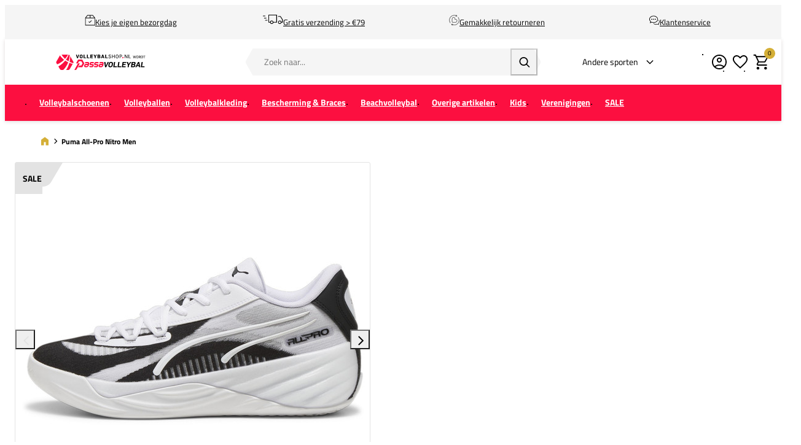

--- FILE ---
content_type: text/html; charset=UTF-8
request_url: https://www.volleybalshop.nl/puma-all-pro-nitro-men-379081-06
body_size: 23409
content:
<!DOCTYPE html>
<html lang="nl-NL">
<head>
    <script data-required="true">
    window.dataLayer = window.dataLayer || [];
</script>

<link rel="preconnect" href="https://cdn.sportshop.com"/>

<link rel="preload" href="https://cdn.sportshop.com/catalog/product/559/559/1/7/179946_1.jpg" as="image" imagesrcset="https://cdn.sportshop.com/catalog/product/559/559/1/7/179946_1.jpg 1x, https://cdn.sportshop.com/catalog/product/1118/1118/1/7/179946_1.jpg 2x" fetchpriority="high" />

    <title>Puma All-Pro Nitro Men - Volleybalshop.nl</title>
    <meta data-required="true" name="description" content="Met de Puma All-Pro Nitro aan je voeten vlieg je over veld en geniet je van  verbeterde stabiliteit en ondersteuning. De ProFoam+ tussenzool die over de hele        lengte is verwerkt geeft lichtgewicht demping, responsiviteit en  energieteruggave bij iedere sprong, landing en sprint die je maakt.

Voordelen en kenmerken
- Matryx geconstrueerd gebreid bovenwerk
- Pebax hieldrop
- ProFoam+ tussenzool over de hele lengte
- Rubberen buitenzool"/>
    <meta data-required="true" name="keywords" content=""/>
    <meta data-required="true" name="robots" content="INDEX,FOLLOW"/>
            <link data-required="true" rel="canonical" href="https://www.volleybalshop.nl/puma-all-pro-nitro-men-379081-06"/>
    

<meta data-required="true" http-equiv="Content-Type" content="text/html; charset=utf-8"/>

    <meta data-required="true" property="og:title" content="Puma All-Pro Nitro Men"/>
            <meta data-required="true" property="og:image" content="https://cdn.sportshop.com/catalog/product/500/500/1/7/179946_1.jpg"/>
        <meta data-required="true" property="og:url" content="https://www.volleybalshop.nl/puma-all-pro-nitro-men-379081-06"/>
    <meta data-required="true" property="og:type" content="website"/>
    <meta data-required="true" property="og:description" content="Met de Puma All-Pro Nitro aan je voeten vlieg je over veld en geniet je van verbeterde stabiliteit en ondersteuning. De ProFoam+ tussenzool die over de hele lengte is verwerkt geeft lichtgewicht demping, responsiviteit en energieteruggave bij iedere sprong, landing en sprint die je maakt. Voordelen en kenmerken - Matryx geconstrueerd gebreid bovenwerk - Pebax hieldrop - ProFoam+ tussenzool over de hele lengte - Rubberen buitenzool"/>
    <meta data-required="true" property="og:site_name" content="Volleybalshop"/>
            <meta data-required="true" property="og:image:alt" content="Puma All-Pro Nitro Men"/>
            
<base href="https://www.volleybalshop.nl/"/>

<meta data-required="true" name="csrf-token" content="ubThSZq7WzGGTWiKGLpmqBbPBvQKqUpw9oEbaBYx"/>
<meta data-required="true" http-equiv="X-UA-Compatible" content="IE=edge"/>
<meta data-required="true" name="viewport" content="width=device-width, initial-scale=1.0, maximum-scale=1.0, user-scalable=0"/>

<link rel="icon" type="image/png" href="https://www.volleybalshop.nl/favicon-96x96.png" sizes="96x96" />
<link rel="icon" type="image/svg+xml" href="https://www.volleybalshop.nl/favicon.svg" />
<link rel="shortcut icon" href="https://www.volleybalshop.nl/favicon.ico" />
<link rel="apple-touch-icon" sizes="180x180" href="https://www.volleybalshop.nl/apple-touch-icon.png" />
<meta name="apple-mobile-web-app-title" content="Passasports" />
<link rel="manifest" href="https://www.volleybalshop.nl/site.webmanifest" />

<link rel="preload" as="style" href="https://www.volleybalshop.nl/build/default/assets/app-DfvcIfnp.css" /><link rel="preload" as="style" href="https://www.volleybalshop.nl/build/default/assets/tailwind-BUw7kvoe.css" /><link rel="stylesheet" href="https://www.volleybalshop.nl/build/default/assets/app-DfvcIfnp.css" data-navigate-track="reload" /><link rel="stylesheet" href="https://www.volleybalshop.nl/build/default/assets/tailwind-BUw7kvoe.css" data-navigate-track="reload" />
<script>
     window.addEventListener('load', () => window.setTimeout(() => {
        const makeLink = (asset) => {
            const link = document.createElement('link')

            Object.keys(asset).forEach((attribute) => {
                link.setAttribute(attribute, asset[attribute])
            })

            return link
        }

        const loadNext = (assets, count) => window.setTimeout(() => {
            if (count > assets.length) {
                count = assets.length

                if (count === 0) {
                    return
                }
            }

            const fragment = new DocumentFragment

            while (count > 0) {
                const link = makeLink(assets.shift())
                fragment.append(link)
                count--

                if (assets.length) {
                    link.onload = () => loadNext(assets, 1)
                    link.onerror = () => loadNext(assets, 1)
                }
            }

            document.head.append(fragment)
        })

        loadNext([], 3)
    }))
</script>


    <link rel="alternate" hreflang="nl-NL" href="https://www.volleybalshop.nl/puma-all-pro-nitro-men-379081-06" />
                                <link rel="alternate" hreflang="de-DE" href="https://www.volleyballshop.de/puma-all-pro-nitro-379081-06" />
            
<script type="application/ld+json">{"@context":"https://schema.org","@type":"Product","name":"Puma All-Pro Nitro Men","inProductGroupWithID":"179946","sku":"179946","image":"https://cdn.sportshop.com/catalog/product/406/406/1/7/179946_1.jpg","brand":{"@type":"Brand","name":"Puma"},"description":"Met de Puma All-Pro Nitro aan je voeten vlieg je over veld en geniet je van  verbeterde stabiliteit en ondersteuning. De ProFoam+ tussenzool die over de hele        lengte is verwerkt geeft lichtgewicht demping, responsiviteit en  energieteruggave bij iedere sprong, landing en sprint die je maakt.\n\nVoordelen en kenmerken\n- Matryx geconstrueerd gebreid bovenwerk\n- Pebax hieldrop\n- ProFoam+ tussenzool over de hele lengte\n- Rubberen buitenzool","url":"https://www.volleybalshop.nl/puma-all-pro-nitro-men-379081-06","offers":[{"@type":"Offer","url":"https://www.volleybalshop.nl/puma-all-pro-nitro-men-379081-06?size=5646","sku":"179946-1-39","mpn":"379081-06","gtin":"4099684155812","price":65,"priceValidUntil":"2026-02-16 13:11:34","priceCurrency":"EUR","hasMerchantReturnPolicy":{"@type":"MerchantReturnPolicy","returnPolicyCategory":"https://schema.org/MerchantReturnFiniteReturnWindow"},"itemCondition":"https://schema.org/NewCondition","availability":"https://schema.org/OutOfStock","size":"39"},{"@type":"Offer","url":"https://www.volleybalshop.nl/puma-all-pro-nitro-men-379081-06?size=5649","sku":"179946-1-40","mpn":"379081-06","gtin":"4099684155829","price":65,"priceValidUntil":"2026-02-16 13:11:34","priceCurrency":"EUR","hasMerchantReturnPolicy":{"@type":"MerchantReturnPolicy","returnPolicyCategory":"https://schema.org/MerchantReturnFiniteReturnWindow"},"itemCondition":"https://schema.org/NewCondition","availability":"https://schema.org/OutOfStock","size":"40"},{"@type":"Offer","url":"https://www.volleybalshop.nl/puma-all-pro-nitro-men-379081-06?size=5671","sku":"179946-1-40 1/2","mpn":"379081-06","gtin":"4099684155836","price":65,"priceValidUntil":"2026-02-16 13:11:34","priceCurrency":"EUR","hasMerchantReturnPolicy":{"@type":"MerchantReturnPolicy","returnPolicyCategory":"https://schema.org/MerchantReturnFiniteReturnWindow"},"itemCondition":"https://schema.org/NewCondition","availability":"https://schema.org/OutOfStock","size":"40 1/2"},{"@type":"Offer","url":"https://www.volleybalshop.nl/puma-all-pro-nitro-men-379081-06?size=5809","sku":"179946-1-41","mpn":"379081-06","gtin":"4099684155843","price":65,"priceValidUntil":"2026-02-16 13:11:34","priceCurrency":"EUR","hasMerchantReturnPolicy":{"@type":"MerchantReturnPolicy","returnPolicyCategory":"https://schema.org/MerchantReturnFiniteReturnWindow"},"itemCondition":"https://schema.org/NewCondition","availability":"https://schema.org/OutOfStock","size":"41"},{"@type":"Offer","url":"https://www.volleybalshop.nl/puma-all-pro-nitro-men-379081-06?size=5650","sku":"179946-1-42","mpn":"379081-06","gtin":"4099684155850","price":65,"priceValidUntil":"2026-02-16 13:11:34","priceCurrency":"EUR","hasMerchantReturnPolicy":{"@type":"MerchantReturnPolicy","returnPolicyCategory":"https://schema.org/MerchantReturnFiniteReturnWindow"},"itemCondition":"https://schema.org/NewCondition","availability":"https://schema.org/OutOfStock","size":"42"},{"@type":"Offer","url":"https://www.volleybalshop.nl/puma-all-pro-nitro-men-379081-06?size=5673","sku":"179946-1-42 1/2","mpn":"379081-06","gtin":"4099684155867","price":65,"priceValidUntil":"2026-02-16 13:11:34","priceCurrency":"EUR","hasMerchantReturnPolicy":{"@type":"MerchantReturnPolicy","returnPolicyCategory":"https://schema.org/MerchantReturnFiniteReturnWindow"},"itemCondition":"https://schema.org/NewCondition","availability":"https://schema.org/OutOfStock","size":"42 1/2"},{"@type":"Offer","url":"https://www.volleybalshop.nl/puma-all-pro-nitro-men-379081-06?size=5810","sku":"179946-1-43","mpn":"379081-06","gtin":"4099684155874","price":65,"priceValidUntil":"2026-02-16 13:11:34","priceCurrency":"EUR","hasMerchantReturnPolicy":{"@type":"MerchantReturnPolicy","returnPolicyCategory":"https://schema.org/MerchantReturnFiniteReturnWindow"},"itemCondition":"https://schema.org/NewCondition","availability":"https://schema.org/OutOfStock","size":"43"},{"@type":"Offer","url":"https://www.volleybalshop.nl/puma-all-pro-nitro-men-379081-06?size=5651","sku":"179946-1-44","mpn":"379081-06","gtin":"4099684155881","price":65,"priceValidUntil":"2026-02-16 13:11:34","priceCurrency":"EUR","hasMerchantReturnPolicy":{"@type":"MerchantReturnPolicy","returnPolicyCategory":"https://schema.org/MerchantReturnFiniteReturnWindow"},"itemCondition":"https://schema.org/NewCondition","availability":"https://schema.org/OutOfStock","size":"44"},{"@type":"Offer","url":"https://www.volleybalshop.nl/puma-all-pro-nitro-men-379081-06?size=5675","sku":"179946-1-44 1/2","mpn":"379081-06","gtin":"4099684155898","price":65,"priceValidUntil":"2026-02-16 13:11:34","priceCurrency":"EUR","hasMerchantReturnPolicy":{"@type":"MerchantReturnPolicy","returnPolicyCategory":"https://schema.org/MerchantReturnFiniteReturnWindow"},"itemCondition":"https://schema.org/NewCondition","availability":"https://schema.org/OutOfStock","size":"44 1/2"},{"@type":"Offer","url":"https://www.volleybalshop.nl/puma-all-pro-nitro-men-379081-06?size=5652","sku":"179946-1-45","mpn":"379081-06","gtin":"4099684155904","price":65,"priceValidUntil":"2026-02-16 13:11:34","priceCurrency":"EUR","hasMerchantReturnPolicy":{"@type":"MerchantReturnPolicy","returnPolicyCategory":"https://schema.org/MerchantReturnFiniteReturnWindow"},"itemCondition":"https://schema.org/NewCondition","availability":"https://schema.org/OutOfStock","size":"45"},{"@type":"Offer","url":"https://www.volleybalshop.nl/puma-all-pro-nitro-men-379081-06?size=5653","sku":"179946-1-46","mpn":"379081-06","gtin":"4099684155911","price":65,"priceValidUntil":"2026-02-16 13:11:34","priceCurrency":"EUR","hasMerchantReturnPolicy":{"@type":"MerchantReturnPolicy","returnPolicyCategory":"https://schema.org/MerchantReturnFiniteReturnWindow"},"itemCondition":"https://schema.org/NewCondition","availability":"https://schema.org/OutOfStock","size":"46"},{"@type":"Offer","url":"https://www.volleybalshop.nl/puma-all-pro-nitro-men-379081-06?size=5654","sku":"179946-1-47","mpn":"379081-06","gtin":"4099684155928","price":65,"priceValidUntil":"2026-02-16 13:11:34","priceCurrency":"EUR","hasMerchantReturnPolicy":{"@type":"MerchantReturnPolicy","returnPolicyCategory":"https://schema.org/MerchantReturnFiniteReturnWindow"},"itemCondition":"https://schema.org/NewCondition","availability":"https://schema.org/OutOfStock","size":"47"},{"@type":"Offer","url":"https://www.volleybalshop.nl/puma-all-pro-nitro-men-379081-06?size=5655","sku":"179946-1-48","mpn":"379081-06","gtin":"4099684155935","price":65,"priceValidUntil":"2026-02-16 13:11:34","priceCurrency":"EUR","hasMerchantReturnPolicy":{"@type":"MerchantReturnPolicy","returnPolicyCategory":"https://schema.org/MerchantReturnFiniteReturnWindow"},"itemCondition":"https://schema.org/NewCondition","availability":"https://schema.org/OutOfStock","size":"48"}]}</script>
    <link rel="apple-touch-icon" href="https://d2dglb1590sxlb.cloudfront.net/resources/669e02f5c9e77c0001af1ff7/66ea794d46e0fb0007c0d96e">
<link rel="android-touch-icon" href="https://d2dglb1590sxlb.cloudfront.net/resources/669e02f5c9e77c0001af1ff7/66ea794d46e0fb0007c0d96e">


<script>
    window.Config = {
        store_context_id: '',
        base_url: 'https://www.volleybalshop.nl/',
        absolute_base_url: 'https://www.volleybalshop.nl',
        solar_origin_url: 'https://www.volleybalshop.nl',
        solar_base_url: 'https://www.volleybalshop.nl',
        solar_api_base_url: 'https://www.volleybalshop.nl/api',
        mage_api_base_url: 'https://magento.sportshop.com',
        solar_checkout_url: 'checkout',
        solar_cdn_base_url: 'https://cdn.sportshop.com',
        active_store_id: 30,
        active_store_code: 'volleybalshop_nl',
        active_website_code: 'volleybalshop',
        active_theme_code: 'default',
        default_country_code: 'NL',
        display_currency_code: 'EUR',
        design_head_title_suffix: ' - Volleybalshop.nl',
        default_delivery_promise: '',
        default_method_code: 'bestway',
        default_carrier_code: 'tablerate',
        tweakwise: {
            default_slider_configuration: '{&quot;desktop-enable-pagination&quot;:&quot;false&quot;,&quot;tablet-enable-pagination&quot;:&quot;false&quot;,&quot;mobile-enable-pagination&quot;:&quot;false&quot;,&quot;desktop-slides-to-show&quot;:4,&quot;tablet-slides-to-show&quot;:3,&quot;mobile-slides-to-show&quot;:2,&quot;desktop-slide-gap&quot;:&quot;20px&quot;,&quot;tablet-slide-gap&quot;:&quot;20px&quot;,&quot;mobile-slide-gap&quot;:&quot;20px&quot;,&quot;loop&quot;:&quot;true&quot;}',
        },
        sentry: {
            enabled: true,
            environment: 'production',
            dsn: 'https://0a04ebaceadbb4bfc02b54b1facabbf5@o4510358008430592.ingest.de.sentry.io/4510384999825488',
            sample_rate: 0.5,
        }
    };
</script>
    <!-- Google Tag Manager -->
    <script>(function(w,d,s,l,i){w[l]=w[l]||[];w[l].push({'gtm.start':
                new Date().getTime(),event:'gtm.js'});var f=d.getElementsByTagName(s)[0],
            j=d.createElement(s),dl=l!='dataLayer'?'&l='+l:'';j.async=true;j.src=
            'https://www.googletagmanager.com/gtm.js?id='+i+dl;f.parentNode.insertBefore(j,f);
        })(window,document,'script','dataLayer','GTM-K44SLT');</script>
    <!-- End Google Tag Manager -->
</head>
<body class="">
<!-- Google Tag Manager (noscript) -->
    <noscript><iframe src="https://www.googletagmanager.com/ns.html?id=GTM-K44SLT"
                      height="0" width="0" style="display:none;visibility:hidden"></iframe></noscript>
    <!-- End Google Tag Manager (noscript) -->

<div class="off-canvas position-left" id="offCanvas" data-off-canvas>
    <div class="modal__header">
        <span class="--title">Menu</span>
        <button class="close-button" aria-label="Close menu" type="button" data-close>
            <span aria-hidden="true"></span>
        </button>
    </div>
    <div class="modal__content">
        <div class="vertical menu drilldown" data-drilldown data-back-button="<li class='js-drilldown-back' tabindex='0'><button>Terug</button></li>">
            <ul class="vertical menu drilldown" data-drilldown>
    <li class="mobile__menu--top">
                    <ul><li><a href="/customer/account/login">Account</a></li><li><a href="/klantenservice">Support</a></li><li><a href="retour">Retour</a></li></ul>
            </li>
            <li class="">
            <a href="https://www.volleybalshop.nl/volleybalschoenen" >
                                <span>Volleybalschoenen</span>
            </a>
                            <ul class="menu vertical nested"><ul>
<li><a class="title" href="/volleybalschoenen">Alle volleybalschoenen</a></li>
<li><a href="/volleybalschoenen/Dames">Dames</a></li>
<li><a href="/volleybalschoenen/Heren">Heren</a></li>
<li><a href="/volleybalschoenen/Jongens">Jongens</a></li>
<li><a href="/volleybalschoenen/Meisjes">Meisjes</a></li>
<li>&nbsp;</li>
<li class="is-drilldown-submenu-parent"><a class="title" href="/">Shop op merk</a>
<ul class="menu vertical nested third">
<li><a href="volleybalschoenen/adidas">adidas</a></li>
<li><a href="volleybalschoenen/asics">ASICS</a></li>
<li><a href="volleybalschoenen/hummel">Hummel</a></li>
<li><a href="volleybalschoenen/mizuno">Mizuno</a></li>
<li><a href="volleybalschoenen/nike">Nike</a></li>
<li><a href="volleybalschoenen/puma">Puma</a></li>
<li><a href="volleybalschoenen/under-armour">Under Armour</a></li>
</ul>
</li>
<li class="is-drilldown-submenu-parent"><a class="title" href="/">Type schoen</a>
<ul class="menu vertical nested third">
<li><a href="/volleybalschoenen/_attr-indoorshoe-type-Laag">Laag</a></li>
<li><a href="/volleybalschoenen/_attr-indoorshoe-type-Hoog">Hoog</a></li>
</ul>
</li>
<li class="is-drilldown-submenu-parent"><a class="title" href="/">Top 5 Volleybalschoenen</a>
<ul class="menu vertical nested third">
<li><a href="/volleybalschoenen/mizuno-wave-lightning">Mizuno Wave Lightning Z8</a></li>
<li><a href="/volleybalschoenen/mizuno-wave-momentum-elite">Mizuno Wave Momentum Elite</a></li>
<li><a href="/volleybalschoenen/asics-sky-elite">ASICS Sky Elite FF 3</a></li>
<li><a href="/volleybalschoenen/adidas-crazyflight">adidas Crazyflight 6</a></li>
<li><a href="/volleybalschoenen/asics-netburner">ASICS Netburner Ballistic FF 4</a></li>
</ul>
</li>
<li class="is-drilldown-submenu-parent"><a class="title" href="/">Ook handig</a>
<ul class="menu vertical nested third">
<li><a href="/volleybalkleding/volleybalsokken">Volleybalsokken</a></li>
<li><a href="/volleybalkleding/compressiekousen-volleybal">Compressiesokken</a></li>
<li><a href="/overige-volleybalartikelen/badslippers">Slippers</a></li>
<li><a href="/overige-volleybalartikelen/veters-schoenaccessoires">Schoenaccessoires</a></li>
</ul>
</li>
<li><a style="color: #df2d4c;" href="/opruiming-volleybal/opruiming-volleybalschoenen">Volleybalschoenen Sale</a></li>
</ul></ul>
                    </li>
            <li class="">
            <a href="https://www.volleybalshop.nl/volleyballen" >
                                <span>Volleyballen</span>
            </a>
                            <ul class="menu vertical nested"><ul>
<li><a href="/volleyballen">Alle volleyballen</a></li>
<li><a href="/volleyballen/_Volleyballen/">Indoorvolleyballen</a></li>
<li><a href="/volleyballen/_Beachvolleyballen/">Beachvolleyballen</a></li>
<li><a href="/volleyballen/_Speciale_Volleyballen/">Speciale volleyballen</a></li>
<li>&nbsp;</li>
<li class="is-drilldown-submenu-parent"><a class="title" href="/">Doelgroep</a>
<ul class="menu vertical nested third">
<li><a href="/volleyballen/_gender-Junior">Junior</a></li>
<li><a href="/volleyballen/_gender-Senior">Senior</a></li>
</ul>
</li>
<li class="is-drilldown-submenu-parent"><a class="title" href="/">Shop op Merk</a>
<ul class="menu vertical nested third">
<li><a href="/volleyballen/">Alle merken</a></li>
<li><a href="/volleyballen/gala">Gala</a></li>
<li><a href="/volleyballen/mikasa">Mikasa</a></li>
<li><a href="/volleyballen/molten">Molten</a></li>
<li><a href="/volleyballen/wilson">Wilson</a></li>
</ul>
</li>
<li class="is-drilldown-submenu-parent"><a class="title" href="/">Ook handig</a>
<ul class="menu vertical nested third">
<li><a href="/overige-volleybalartikelen/trainers-en-coaches-volleybal">Ballenwagens</a></li>
<li><a href="/overige-volleybalartikelen/tassen/_attr-bag-type-Ballentassen">Ballentassen</a></li>
<li><a href="/overige-volleybalartikelen/ballenpompen">Ballenpompen</a></li>
</ul>
</li>
</ul></ul>
                    </li>
            <li class="">
            <a href="https://www.volleybalshop.nl/volleybalkleding" >
                                <span>Volleybalkleding</span>
            </a>
                            <ul class="menu vertical nested"><li>
	<a href="/volleybalkleding" class="title">Alle volleybalkleding</a>
</li>
	<li class ="is-drilldown-submenu-parent"><a href="/" class="title">Dames</a>
		<ul class="menu vertical nested third">
			<li><a href="/volleybalkleding/dames"><b>Alle dameskleding</b></a></li>
			<li><a href="/volleybalkleding/volleybal-shirts/dames">Shirts</a></li>
			<li><a href="/volleybalkleding/volleybal-shorts/dames">Broekjes</a></li>
			<li><a href="/volleybalkleding/trainingssets/_gender-Dames">Trainingssets</a></li>
			<li><a href="/volleybalkleding/volleybal-sweaters/_gender-Dames">Sweaters</a></li>
			<li><a href="/volleybalkleding/volleybal-jacks/_gender-Dames">Trainingsjacks</a></li>
			<li><a href="/volleybalkleding/volleybal-trainingsbroeken/_gender-Dames">Trainingsbroeken</a></li>
			<li><a href="/volleybalkleding/volleybal-trainingspakken/_gender-Dames">Trainingspakken</a></li>
			<li><a href="/volleybalkleding/volleybalsokken/_gender-Dames">Sokken</a></li>
			<li><a href="/volleybalkleding/thermo-kleding/_gender-Dames">Onderkleding</a></li>
			<li><a href="/volleybalkleding/sport-bh">Sport BH's</a></li>	
		</ul>
	</li>
	<li class ="is-drilldown-submenu-parent"><a href="/" class="title">Heren</a>
		<ul class="menu vertical nested third">
			<li><a href="/volleybalkleding/heren"><b>Alle Herenkleding</b></a></li>
			<li><a href="/volleybalkleding/volleybal-shirts/_gender-Heren">Shirts</a></li>
			<li><a href="/volleybalkleding/volleybal-shorts/_gender-Heren">Broekjes</a></li>
			<li><a href="/volleybalkleding/trainingssets/_gender-Heren">Trainingssets</a></li>
			<li><a href="/volleybalkleding/volleybal-sweaters/_gender-Heren">Sweaters</a></li>
			<li><a href="/volleybalkleding/volleybal-jacks/_gender-Heren">Trainingsjacks</a></li>
			<li><a href="/volleybalkleding/volleybal-trainingsbroeken/_gender-Heren">Trainingsbroeken</a></li>
			<li><a href="/volleybalkleding/volleybal-trainingspakken/_gender-Heren">Trainingspakken</a></li>
			<li><a href="/volleybalkleding/volleybalsokken/_gender-Heren">Sokken</a></li>
			<li><a href="/volleybalkleding/thermo-kleding/_gender-Heren">Onderkleding</a></li>
		</ul>
	</li>
	<li class ="is-drilldown-submenu-parent"><a href="/" class="title">Meisjes</a>
		<ul class="menu vertical nested third">
			<li><a href="/volleybalkleding/_gender-Meisjes"><b>Alle Meisjeskleding</b></a></li>
			<li><a href="/volleybalkleding/volleybal-shirts/_gender-Meisjes">Shirts</a></li>
			<li><a href="/volleybalkleding/volleybal-shorts/_gender-Meisjes">Broekjes</a></li>
			<li><a href="/volleybalkleding/trainingssets/_gender-Meisjes">Trainingssets</a></li>
			<li><a href="/volleybalkleding/volleybal-sweaters/_gender-Meisjes">Sweaters</a></li>
			<li><a href="/volleybalkleding/volleybal-jacks/_gender-Meisjes">Trainingsjacks</a></li>
			<li><a href="/volleybalkleding/volleybal-trainingsbroeken/_gender-Meisjes">Trainingsbroeken</a></li>
			<li><a href="/volleybalkleding/volleybal-trainingspakken/_gender-Meisjes">Trainingspakken</a></li>
			<li><a href="/volleybalkleding/volleybalsokken/_gender-Meisjes">Sokken</a></li>
			<li><a href="/volleybalkleding/thermo-kleding/_gender-Meisjes">Onderkleding</a></li>
		</ul>
	</li>
	<li class ="is-drilldown-submenu-parent"><a href="/" class="title">Jongens</a>
		<ul class="menu vertical nested third">
			<li><a href="/volleybalkleding/_gender-Jongens/"><b>Alle Jongenskleding</b></a></li>
			<li><a href="/volleybalkleding/volleybal-shirts/_gender-Jongens">Shirts</a></li>
			<li><a href="/volleybalkleding/volleybal-shorts/_gender-Jongens">Broekjes</a></li>
			<li><a href="/volleybalkleding/trainingssets/_gender-Jongens">Trainingssets</a></li>
			<li><a href="/volleybalkleding/volleybal-sweaters/_gender-Jongens">Sweaters</a></li>
			<li><a href="/volleybalkleding/volleybal-jacks/_gender-Jongens">Trainingsjacks</a></li>
			<li><a href="/volleybalkleding/volleybal-trainingsbroeken/_gender-Jongens">Trainingsbroeken</a></li>
			<li><a href="/volleybalkleding/volleybal-trainingspakken/_gender-Jongens">Trainingspakken</a></li>
			<li><a href="/volleybalkleding/volleybalsokken/_gender-Jongens">Sokken</a></li>
			<li><a href="/volleybalkleding/thermo-kleding/_gender-Jongens">Onderkleding</a></li>
		</ul>
	</li>
<li>&nbsp;</li>
	<li class ="is-drilldown-submenu-parent"><a href="/" class="title">Per merk</a>
		<ul class="menu vertical nested third">
			<li><a href="/volleybalkleding/">Alle merken</a></li>
			<li><a href="/volleybalkleding/_brand-adidas/">adidas</a></li>
			<li><a href="/volleybalkleding/_brand-ASICS">ASICS</a></li>
			<li><a href="/volleybalkleding/erima">Erima</a></li>
			<li><a href="/volleybalkleding/errea">Errea</a></li>
			<li><a href="/volleybalkleding/_brand-GI%26DI">GI&DI</a></li>
			<li><a href="/volleybalkleding/_brand-Hummel/">Hummel</a></li>
			<li><a href="/volleybalkleding/_brand-Mizuno">Mizuno</a></li>
			<li><a href="/volleybalkleding/nike">Nike</a></li>
			<li><a href="/volleybalkleding/_brand-Stanno">Stanno</a></li>
			<li><a href="/volleybalkleding/_brand-Under-Armour">Under Armour</a></li>	
		</ul>
	</li>
<li>&nbsp;</li>
<li><a style="color:#df2d4c" href="/opruiming-volleybal/opruiming-volleybalkleding">Volleybalkleding SALE</a></li></ul>
                    </li>
            <li class="">
            <a href="https://www.volleybalshop.nl/kniebescherming-en-braces" >
                                <span>Bescherming &amp; Braces</span>
            </a>
                            <ul class="menu vertical nested"><ul>
<li><a class="title" href="/kniebescherming-en-braces/">Alle bescherming &amp; Braces</a></li>
<li><a href="/kniebescherming-en-braces/volleybal-kniebeschermers">Kniebeschermers</a></li>
<li><a href="/kniebescherming-en-braces/armsleeves">Arm sleeves</a></li>
<li><a href="/volleybalkleding/compressiekousen-volleybal">Compressiekousen</a></li>
<li class="is-drilldown-submenu-parent"><a class="title" href="/">Shop op merk</a>
<ul class="menu vertical nested third">
<li><a href="/kniebescherming-en-braces/"><strong>Alle merken</strong></a></li>
<li><a href="/kniebescherming-en-braces/_brand-ASICS">ASICS</a></li>
<li><a href="/kniebescherming-en-braces/_brand-Errea">Errea</a></li>
<li><a href="/kniebescherming-en-braces/_brand-MC-David">MC David</a></li>
<li><a href="/kniebescherming-en-braces/_brand-Mizuno">Mizuno</a></li>
<li><a href="/kniebescherming-en-braces/_brand-Push-Sports">Push Sports</a></li>
<li><a href="/kniebescherming-en-braces/_brand-Rucanor">Rucanor</a></li>
<li><a href="/kniebescherming-en-braces/_brand-Select">Select</a></li>
<li><a href="/kniebescherming-en-braces/_brand-Trace">Trace</a></li>
</ul>
</li>
<li class="is-drilldown-submenu-parent"><a class="title" href="/">Braces &amp; Bandages</a>
<ul class="menu vertical nested third">
<li><a href="/kniebescherming-en-braces/braces-en-ondersteuning"><strong>Alle Braces &amp; Bandages</strong></a></li>
<li><a href="/kniebescherming-en-braces/braces-en-ondersteuning/_attr-brace-type-Enkel/">Enkel</a></li>
<li><a href="/kniebescherming-en-braces/braces-en-ondersteuning/_attr-brace-type-Knie/">Knie</a></li>
<li><a href="/kniebescherming-en-braces/braces-en-ondersteuning/_attr-brace-type-Pols/">Hand &amp; Pols</a></li>
<li><a href="/kniebescherming-en-braces/braces-en-ondersteuning/_attr-brace-type-Elleboog/">Elleboog</a></li>
<li><a href="/kniebescherming-en-braces/braces-en-ondersteuning/_attr-brace-type-Rug/">Rug</a></li>
<li><a href="/kniebescherming-en-braces/braces-en-ondersteuning/_attr-brace-type-Vinger%2FDuim/">Vinger/Duim</a></li>
</ul>
</li>
</ul></ul>
                    </li>
            <li class="">
            <a href="https://www.volleybalshop.nl/beachvolleybal" >
                                <span>Beachvolleybal</span>
            </a>
                            <ul class="menu vertical nested"><li>
	<a href="/beachvolleybal" class="title">Alles voor Beachvolleybal</a>
</li>
<li class ="is-drilldown-submenu-parent"><a href="/" class="title">Beachsokken</a>
		<ul class="menu vertical nested third">
			<li><a href="/beachvolleybal/beachsokken/"><b>Alle Beachsokken</b></a></li>
			<li><a href="/beachvolleybal/beachsokken/_brand-Beach-Socks">Beach Socks</a></li>
			<li><a href="/beachvolleybal/beachsokken/_brand-Beach-Volleyball-Apparel-">Beach Volleybal Apparel</a></li>
			<li><a href="/beachvolleybal/beachsokken/_brand-Mizuno">Mizuno</a></li>
			<li><a href="/beachvolleybal/beachsokken/_brand-Stanno">Stanno</a></li>
			<li><a href="/beachvolleybal/beachsokken/_brand-Vincere">Vincere</a></li>
		</ul>
	</li>

	<li class ="is-drilldown-submenu-parent"><a href="/" class="title">Beachvolleyballen</a>
		<ul class="menu vertical nested third">
			<li><a href="/beachvolleybal/beachvolleyballen/">Alle Beachvolleyballen</a></li>
			<li><a href="/beachvolleybal/beachvolleyballen/_brand-Gala">Gala</a></li>
			<li><a href="/beachvolleybal/beachvolleyballen/_brand-Mikasa">Mikasa</a></li>
			<li><a href="/beachvolleybal/beachvolleyballen/_brand-Molten">Molten</a></li>
			<li><a href="/beachvolleybal/beachvolleyballen/_brand-Nike">Nike</a></li>
			<li><a href="/beachvolleybal/beachvolleyballen/_brand-Wilson">Wilson</a></li>
		</ul>
	</li>

	<li class ="is-drilldown-submenu-parent"><a href="/" class="title">Beachvolleybalkleding</a>
		<ul class="menu vertical nested third">
			<li><a href="/beachvolleybal/beachvolleybalkleding"><b>Alle beachkleding</b></a></li>
			<li><a href="/beachvolleybal/beachvolleybalkleding/_gender-Dames">Dames</a></li>
			<li><a href="/beachvolleybal/beachvolleybalkleding/_gender-Heren">Heren</a></li>
			<li><a href="/beachvolleybal/beachvolleybalkleding/_gender-Meisjes">Meisjes</a></li>
			<li><a href="/beachvolleybal/beachvolleybalkleding/_gender-Jongens">Jongens</a></li>
		</ul>
	</li>
	<li class ="is-drilldown-submenu-parent"><a href="/" class="title">Zonnebrillen</a>
		<ul class="menu vertical nested third">
			<li><a href="/beachvolleybal/zonnebrillen"><b>Alle zonnebrillen</b></a></li>
			<li><a href="/beachvolleybal/zonnebrillen/_brand-Athletes-Eyewear">Athletes Eyewear</a></li>
			<li><a href="/beachvolleybal/zonnebrillen/_brand-Goodr">Goodr</a></li>
		</ul>
	</li>

</ul>
                    </li>
            <li class="">
            <a href="https://www.volleybalshop.nl/overige-volleybalartikelen" >
                                <span>Overige artikelen</span>
            </a>
                            <ul class="menu vertical nested"><li><a href="/overige-volleybalartikelen/" class="title">Alle volleybalaccessoires</a></li>
<li><a href="/overige-volleybalartikelen/ballenpompen">Ballenpompen</a></li>
<li><a href="/overige-volleybalartikelen/tassen/_attr-bag-type-Ballentassen">Ballentassen</a></li>
<li><a href="/overige-volleybalartikelen/bidons-en-bidonrekken">Bidons en bidonrekken</a></li>
<li><a href="/overige-volleybalartikelen/blessurepreventie">Blessurepreventie- en herstel</a></li>
<li><a href="/overige-volleybalartikelen/trainingsmaterialen">Trainingsmaterialen</a></li>
<li><a href="/overige-volleybalartikelen/blessurepreventie">Foamrollers</a></li>
<li><a href="/overige-volleybalartikelen/rouwbanden-volleybal">Rouwbanden</a></li>
<li><a href="/overige-volleybalartikelen/volleybalscheidsrechters">Scheidsrechters</a></li>
<li><a href="/overige-volleybalartikelen/tassen">Sporttassen</a></li>
<li><a href="/overige-volleybalartikelen/sportvoeding">Sportvoeding</a></li>
<li><a href="/overige-volleybalartikelen/tape">Tape</a></li>
<li><a href="/overige-volleybalartikelen/trainers-en-coaches-volleybal">Trainers & Coaches</a></li>
<li><a href="/overige-volleybalartikelen/veters-schoenaccessoires">Veters & Schoenaccessoires</a></li>
<li><a href="/overige-volleybalartikelen/volleybalnetten-en-accessoires">Volleybalnetten en accessoires</a></li>
<li><a style="color:#df2d4c" href="/opruiming-volleybal/opruiming-volleybal-accessoires">Volleybalaccessoires SALE</a></li>
<li><a href="/overige-volleybalartikelen/cadeaubonnen-volleybal">Giftcards</a></li></ul>
                    </li>
            <li class="">
            <a href="https://www.volleybalshop.nl/kinderen" >
                                <span>Kids</span>
            </a>
                            <ul class="menu vertical nested"><li>
	<a href="/kinderen" class="title">Kids</a>
</li>
<li>
	<a href="/volleybalschoenen/_gender-Jongens_gender-Meisjes"><b>Volleybalschoenen</b></a>
</li>
<li class ="is-drilldown-submenu-parent"><a href="/" class="title">Volleybalkleding</a>
		<ul class="menu vertical nested third">
			<li><a href="/volleybalkleding/_gender-Jongens_gender-Meisjes"><b>Alle kids volleybalkleding</b></a></li>
			<li><a href="/volleybalkleding/volleybal-shirts/_gender-Jongens_gender-Meisjes">Volleybalshirts</a></li>
			<li><a href="/volleybalkleding/volleybal-shorts/_gender-Jongens_gender-Meisjes">Volleybalbroekjes</a></li>
			<li><a href="/volleybalkleding/volleybal-sweaters/_gender-Jongens_gender-Meisjes">Volleybalsweaters</a></li>
			<li><a href="/volleybalkleding/volleybal-trainingspakken/_gender-Jongens_gender-Meisjes">Trainingspakken</a></li>
			<li><a href="/volleybalkleding/volleybal-trainingsbroeken/_gender-Jongens_gender-Meisjes">Trainingsbroeken</a></li>
			<li><a href="/volleybalkleding/volleybalsokken">Volleybalsokken</a></li>
			<li><a href="/volleybalkleding/nederlands-volleybalteam/_gender-Jongens_gender-Meisjes">Nederlands Volleybalteam</a></li>
			<li><a href="/volleybalkleding/thermo-kleding/_gender-Jongens_gender-Meisjes">Onderkleding</a></li>
		</ul>
	</li>
<li>
	<a href="/volleyballen/_gender-Junior"><b>Volleyballen</b></a>
</li>
<li>
	<a href="/kniebescherming-en-braces/volleybal-kniebeschermers/_gender-Jongens_gender-Meisjes"><b>Kniebeschermers</b></a>
</li></ul>
                    </li>
            <li class="strong">
            <a href="https://www.volleybalshop.nl/verenigingsshops" >
                                <span>Verenigingen</span>
            </a>
                            <ul class="menu vertical nested"><ul>
<li><a class="title" href="/clubshops/">Clubshops</a></li>
<li><a href="/clubshops/nuvo">NUVO</a></li>
<li><a href="/clubshops/smashing-expats">Smashing Expats</a></li>
<li><a href="/clubshops/volley-tilburg">Volley Tilburg</a></li>
<li><a href="/clubshops/vvab">VVAB</a></li>
<li><a href="/clubshops/vv-boni">VV Boni</a></li>
<li><a href="/clubshops/vv-minerva">VV Minerva</a></li>
<li><a href="/clubshops/vv-oberon">VV Oberon</a></li>
</ul></ul>
                    </li>
            <li class="">
            <a href="https://www.volleybalshop.nl/opruiming-volleybal" >
                                <span>SALE</span>
            </a>
                            <ul class="menu vertical nested"><li>
	<a href="/opruiming-volleybal/" class="title">SALE</a>
</li>
	<li class ="is-drilldown-submenu-parent"><a href="/" class="title">Volleybalschoenen</a>
		<ul class="menu vertical nested third">
			<li><a href="/opruiming-volleybal/opruiming-volleybalschoenen"><b>Alle SALE Schoenen</b></a></li>
			<li><a href="/opruiming-volleybal/opruiming-volleybalschoenen/_gender-Dames">Dames</a></li>
			<li><a href="/opruiming-volleybal/opruiming-volleybalschoenen/_gender-Heren">Heren</a></li>
			<li><a href="/opruiming-volleybal/opruiming-volleybalschoenen/_gender-Meisjes">Meisjes</a></li>
			<li><a href="/opruiming-volleybal/opruiming-volleybalschoenen/_gender-Jongens">Jongens</a></li>
		</ul>
	</li>
	<li class ="is-drilldown-submenu-parent"><a href="/" class="title">Volleybalkleding</a>
		<ul class="menu vertical nested third">
			<li><a href="/opruiming-volleybal/opruiming-volleybalkleding"><b>Alle SALE Kleding</b></a></li>
			<li><a href="/opruiming-volleybal/opruiming-volleybalkleding/_gender-Dames">Dames</a></li>
			<li><a href="/opruiming-volleybal/opruiming-volleybalkleding/_gender-Heren">Heren</a></li>
			<li><a href="/opruiming-volleybal/opruiming-volleybalkleding/_gender-Meisjes">Meisjes</a></li>
			<li><a href="/opruiming-volleybal/opruiming-volleybalkleding/_gender-Jongens">Jongens</a></li>
		</ul>
	</li>
<li>
	<a href="/opruiming-volleybal/opruiming-volleyballen"><b>Volleyballen</b></a>
</li>
<li>
	<a href="/opruiming-volleybal/opruiming-volleybal-accessoires"><b>Accessoires</b></a>
</li>
<li>&nbsp;</li>
	<li class ="is-drilldown-submenu-parent"><a href="/" class="title">Shop op Merk</a>
		<ul class="menu vertical nested third">
			<li><a href="/opruiming-volleybal"><b>Alle SALE</b></a></li>
			<li><a href="/opruiming-volleybal/_brand-adidas">adidas</a></li>
			<li><a href="/opruiming-volleybal/_brand-ASICS">ASICS</a></li>
			<li><a href="/opruiming-volleybal/_brand-Erima">Erima</a></li>
			<li><a href="/opruiming-volleybal/_brand-Hummel">Hummel</a></li>
			<li><a href="/opruiming-volleybal/_brand-Mizuno">Mizuno</a></li>
			<li><a href="/opruiming-volleybal/_brand-Nike">Nike</a></li>
			<li><a href="/opruiming-volleybal/_brand-Puma">Puma</a></li>
			<li><a href="/opruiming-volleybal/_brand-Stanno">Stanno</a></li>
		</ul>
	</li></ul>
                    </li>
    </ul>
<div class="customer__service-menu">
    <ul><li>Customer service</li><li><a href="klantenservice">Customer service</a></li><li><a href="faq-bestelproces">Bestellen en betalen</a></li><li><a href="faq-mijn-bestelling">Mijn bestelling en account</a></li><li><a href="faq-verzenden-bezorgen">Verzenden en bezorgen</a></li><li><a href="faq-ruilen-en-retourneren">Retourneren</a></li><li><a href="faq-garantie-klachten">Garantie en klachten</a></li><li><a href="faq-waardebon">Giftcards</a></li><li><a href="bedrukken-en-borduren">Bedrukken</a></li></ul></div>
        </div>
    </div>
</div>
<main id="solar-app" class="off-canvas-content" data-off-canvas-content>
                <header>
        <div class="top__usp">
        <div class="grid-container">
            <ul><li><a href="faq-verzenden-bezorgen"><img src="https://magento.sportshop.com/media/logo/usp-order.svg" alt="Order" width="17" height="18">Kies je eigen bezorgdag</a></li><li><a href="faq-bestelproces"><img src="https://magento.sportshop.com/media/logo/usp-shipping.svg" alt="shipping" width="33" height="16">Gratis verzending &gt; €79</a></li><li><a href="retour"><img src="https://magento.sportshop.com/media/logo/usp-rma.svg" alt="Order" width="17" height="18">Gemakkelijk retourneren</a></li><li><a href="klantenservice"><img src="https://magento.sportshop.com/media/logo/usp-customer-service.svg" alt="customer-service" width="17" height="18">Klantenservice</a></li></ul>        </div>
    </div>
    <div class="sticky is-at-top" data-sticky data-top-anchor="30">
                <div class="grid-container">
            <button data-toggle="offCanvas" class="menu__toggle show-for-small-only" aria-label="Open menu"></button>
            <a
    href="https://www.volleybalshop.nl"
    class="_logo"
    aria-label="Ga naar de Volleybalshop.nl homepage"
>
    <img
        src="/static_solar/assets/images/logos/volleybalshop_nl.svg"
        alt="Volleybalshop.nl"
         width="280"         height="25"
    />
</a>
            <div class="header__logos hide-for-small-only">
                </div>
            <div class="header__nav">
                <div class="store__selector hide-for-small-only">
    <span>Andere sporten</span>    <div>        <ul>            <li>                <a href="https://www.passasports.nl/running?utm_medium=referral&utm_campaign=store-selector" target="_blank">                    <img src="https://magento.sportshop.com/media/other-sports/runningdirect.jpg" alt="runningdirect"  width="80" height="54"/>                    <strong><span style="color: #df2d4c;">Passa</span><span>Running</span></strong>                </a>            </li>            <li>                <a href="https://www.passasports.nl/voetbal?utm_medium=referral&utm_campaign=store-selector" target="_blank">                    <img src="https://magento.sportshop.com/media/other-sports/voetbaldirect.jpg" alt="voetbaldirect"  width="80" height="54"/>                    <strong><span style="color: #df2d4c;">Passa</span><span>Voetbal</span></strong>                </a>            </li>            <li>                <a href="https://www.passasports.nl/tennis?utm_medium=referral&utm_campaign=store-selector" target="_blank">                    <img src="https://magento.sportshop.com/media/other-sports/tennisdirect.jpg" alt="tennisdirect"  width="80" height="54"/>                    <strong><span style="color: #df2d4c;">Passa</span><span>Tennis</span></strong>                </a>            </li>            <li>                <a href="https://www.passasports.nl/padel?utm_medium=referral&utm_campaign=store-selector" target="_blank">                    <img src="https://magento.sportshop.com/media/other-sports/padeldirect.jpg" alt="padeldirect"  width="80" height="54"/>                    <strong><span style="color: #df2d4c;">Passa</span><span>Padel</span></strong>                </a>            </li>            <li>                <a href="https://www.passasports.nl/hockey?utm_medium=referral&utm_campaign=store-selector" target="_blank">                    <img src="https://magento.sportshop.com/media/other-sports/hockeydirect.jpg" alt="hockeydirect"  width="80" height="54"/>                    <strong><span style="color: #df2d4c;">Passa</span><span>Hockey</span></strong>                </a>            </li>             <li>                <a href="https://www.passasports.nl/handball?utm_medium=referral&utm_campaign=store-selector" target="_blank">                    <img src="https://magento.sportshop.com/media/other-sports/handbal.jpg" alt="handbalshop"  width="80" height="54"/>                       <strong><span style="color: #df2d4c;">Passa</span><span>Handbal</span></strong>                </a>            </li>  <li>                <a href="https://www.passasports.nl/basketbal?utm_medium=referral&utm_campaign=store-selector" target="_blank">                    <img src="https://magento.sportshop.com/media/other-sports/Passabasketball.jpg" alt="Basketbal"  width="80" height="54"/>                       <strong><span style="color: #df2d4c;">Passa</span><span>Basketbal</span></strong>                </a>            </li><li>                <a href="https://www.passasports.nl/korfbal?utm_medium=referral&utm_campaign=store-selector" target="_blank">                    <img src="https://magento.sportshop.com/media/other-sports/Passakorfbal.jpg" alt="Korfbalshop"  width="80" height="54"/>                       <strong><span style="color: #df2d4c;">Passa</span><span>Korfbal</span></strong>                </a>            </li>            <li>                    <span>                        Powered by                        <svg width="103" height="19" viewBox="0 0 103 19" fill="none" xmlns="http://www.w3.org/2000/svg">                            <path d="M58.0363 14.1614C56.2031 14.1614 54.8252 13.3208 54.4238 11.8174L55.682 11.4485C55.9895 12.4043 56.7923 13.066 58.0633 13.066C59.0797 13.066 60.15 12.5954 60.15 11.5368C60.15 10.6582 59.4412 10.2882 58.5316 10.059C58.2241 9.98182 56.9132 9.613 56.6186 9.51129C55.6962 9.18046 54.9333 8.51755 54.9333 7.35717C54.9333 5.70053 56.3111 4.77051 58.0633 4.77051C59.5878 4.77051 60.819 5.28024 61.3272 6.59257L60.1899 7.05206C59.7615 6.19801 59.0668 5.84144 58.0492 5.84144C57.1396 5.84144 56.2571 6.32545 56.2571 7.22974C56.2571 7.94288 56.8463 8.30067 57.6079 8.50408C57.9154 8.59353 59.2675 8.96357 59.6007 9.07753C60.617 9.40837 61.4867 10.059 61.4867 11.4093C61.4867 13.1554 59.948 14.1614 58.035 14.1614" fill="black"/>                            <path d="M66.2777 5.99281H64.4444V9.39554H66.3034C67.6414 9.39554 68.4043 8.82208 68.4043 7.66293C68.4043 6.50377 67.5745 5.99403 66.2777 5.99403M66.5324 10.4665H64.4457V14.0089H63.1348V4.9231H66.5594C68.4454 4.9231 69.7306 5.93031 69.7306 7.66293C69.7306 9.2436 68.6333 10.4665 66.5324 10.4665Z" fill="black"/>                            <path d="M74.7064 5.87923C73.4354 5.87923 72.4319 6.6181 72.4319 8.00762V11.0146C72.4319 12.3012 73.3813 13.0535 74.7604 13.0535C76.0444 13.0535 77.062 12.3526 77.062 10.9901V7.90592C77.062 6.63158 76.1254 5.87923 74.7077 5.87923M74.7347 14.1612C72.7278 14.1612 71.0952 13.1038 71.0952 11.0905V8.07134C71.0952 5.99441 72.7406 4.75806 74.7347 4.75806C76.7288 4.75806 78.3999 5.93069 78.3999 7.93043V10.8994C78.3999 12.9763 76.6876 14.1612 74.7347 14.1612Z" fill="black"/>                            <path d="M83.5294 5.99281H81.6962V9.39554H83.5552C84.8931 9.39554 85.656 8.82208 85.656 7.66293C85.656 6.44005 84.6526 5.99403 83.5294 5.99403M85.8567 14.0089L83.3957 10.4665H81.6962V14.0089H80.3711V4.9231H83.8099C84.6667 4.9231 85.3884 5.10077 85.9506 5.52228C86.6055 5.99403 86.9811 6.75863 86.9811 7.66293C86.9811 8.97525 86.2054 10.0205 84.7735 10.3513L87.3555 14.0089H85.8567Z" fill="black"/>                            <path d="M92.1542 6.01854V14.0089H90.8162V6.01854H88.0605V4.9231H94.897V6.01854H92.1542Z" fill="black"/>                            <path d="M99.2258 14.1614C97.3925 14.1614 96.0147 13.3208 95.6133 11.8174L96.8715 11.4485C97.1789 12.4043 97.9817 13.066 99.2528 13.066C100.269 13.066 101.339 12.5954 101.339 11.5368C101.339 10.6582 100.631 10.2882 99.7211 10.059C99.4136 9.98182 98.1027 9.613 97.808 9.51129C96.8856 9.18046 96.1227 8.51755 96.1227 7.35717C96.1227 5.70053 97.5006 4.77051 99.2528 4.77051C100.777 4.77051 102.008 5.28024 102.517 6.59257L101.379 7.05206C100.951 6.19801 100.255 5.84144 99.2386 5.84144C98.3291 5.84144 97.4465 6.32545 97.4465 7.22974C97.4465 7.94288 98.0358 8.30067 98.7974 8.50408C99.1048 8.59353 100.457 8.96357 100.79 9.07753C101.806 9.40837 102.676 10.059 102.676 11.4093C102.676 13.1554 101.137 14.1614 99.2245 14.1614" fill="black"/>                            <path d="M25.6007 5.29519C25.3177 5.0293 25.0025 4.89941 24.6397 4.89941H20.6747C20.3017 4.89941 19.9685 5.03665 19.7124 5.29765L18.7115 6.30976L19.3239 6.92855H24.2486C24.3245 6.92855 24.3992 6.96164 24.457 7.02045L24.4763 7.04006C24.5432 7.10623 24.5664 7.16382 24.5664 7.25081V8.2323H20.5448C20.1717 8.2323 19.8385 8.36954 19.5812 8.63053L18.8929 9.32652C18.6266 9.59609 18.48 9.95388 18.48 10.335V11.7698C18.48 12.1533 18.6279 12.5148 18.8955 12.7844L19.7112 13.6103C19.9762 13.8786 20.2914 14.0085 20.6735 14.0085H23.9682C24.3413 14.0085 24.6745 13.8713 24.9305 13.6103L25.4541 13.0809L26.6904 11.6938C26.7817 11.5909 26.8319 11.4598 26.8319 11.3213V7.13931C26.8319 6.75578 26.684 6.39554 26.4164 6.12351L25.5982 5.29642H25.6007V5.29519ZM24.5677 10.1291V10.9966C24.5677 11.0836 24.5432 11.1412 24.4776 11.2074L23.8074 11.885C23.7495 11.9438 23.6749 11.9769 23.599 11.9769H21.0671C20.9899 11.9769 20.9153 11.945 20.8574 11.885L20.8381 11.8666C20.7725 11.8005 20.7481 11.7429 20.7481 11.6546V10.4501C20.7481 10.3619 20.7725 10.3043 20.8381 10.2394L20.8574 10.2198C20.9153 10.161 20.9899 10.1279 21.0671 10.1279H24.5677V10.1291Z" fill="#FC0F40"/>                            <path d="M52.8216 6.12229L52.0034 5.29519C51.7204 5.02807 51.4052 4.89941 51.0424 4.89941H47.0774C46.7043 4.89941 46.3711 5.03665 46.1138 5.29765L45.1129 6.30976L45.7253 6.92978H50.65C50.7259 6.92978 50.8005 6.96286 50.8597 7.02168L50.8777 7.04006C50.9446 7.10623 50.9678 7.16382 50.9678 7.25081V8.23108H46.9462C46.5731 8.23108 46.2399 8.36831 45.9826 8.62931L45.2943 9.32529C45.028 9.59486 44.8813 9.95266 44.8813 10.3337V11.7686C44.8813 12.1521 45.028 12.5124 45.2969 12.7832L46.1125 13.609C46.3775 13.8774 46.6927 14.0073 47.0761 14.0073H50.3708C50.7439 14.0073 51.0771 13.87 51.3331 13.609L51.8567 13.0797L53.0931 11.6914C53.1844 11.5897 53.2346 11.4574 53.2346 11.3189V7.13686C53.2346 6.75333 53.0866 6.39309 52.819 6.12106M50.9678 10.1279V10.9954C50.9678 11.0824 50.9433 11.14 50.8777 11.2074L50.2074 11.885C50.1496 11.9438 50.0749 11.9769 49.9977 11.9769H47.4672C47.3913 11.9769 47.3167 11.945 47.2575 11.885L47.2395 11.8654C47.1726 11.7992 47.1494 11.7416 47.1494 11.6546V10.4501C47.1494 10.3619 47.1739 10.3043 47.2395 10.2382L47.2588 10.2198C47.3167 10.161 47.3913 10.1279 47.4672 10.1279H50.9678Z" fill="#FC0F40"/>                            <path d="M30.1068 7.03933L30.1261 7.01972C30.184 6.96091 30.2586 6.92782 30.3345 6.92782H35.1293L35.6117 6.44014L34.4809 5.29691C34.2159 5.02979 33.902 4.89868 33.5173 4.89868H29.9434C29.56 4.89868 29.2448 5.02857 28.9798 5.29569L28.1603 6.12401C27.8863 6.40093 27.7474 6.74157 27.7474 7.13613V8.68004C27.7474 9.34294 28.3044 9.97153 28.9644 10.0524L33.0233 10.5977C33.1712 10.6136 33.2935 10.7484 33.2935 10.9016V11.6539C33.2935 11.7409 33.269 11.7985 33.2021 11.8659L33.1854 11.883C33.1275 11.9419 33.0529 11.9749 32.977 11.9749H28.2002L27.7178 12.4626L28.8486 13.6071C29.1136 13.8742 29.4288 14.0041 29.8122 14.0041H33.3861C33.7695 14.0041 34.0834 13.8742 34.3484 13.6058L35.1679 12.7775C35.4419 12.5006 35.5808 12.16 35.5808 11.7654V10.1088C35.5808 9.44587 35.0238 8.81727 34.3638 8.7364L30.2856 8.19113C30.1377 8.1752 30.0167 8.04042 30.0167 7.88725V7.24763C30.0167 7.16063 30.0412 7.10304 30.1068 7.03688" fill="#FC0F40"/>                            <path d="M38.5661 7.03933L38.5854 7.01972C38.6446 6.96091 38.7179 6.92782 38.7951 6.92782H43.5899L44.0724 6.44014L42.9415 5.29691C42.6765 5.02979 42.3613 4.89868 41.9779 4.89868H38.404C38.0207 4.89868 37.7055 5.02857 37.4417 5.29569L36.6222 6.12523C36.3495 6.40216 36.2093 6.7428 36.2093 7.13735V8.68126C36.2093 9.34416 36.7676 9.97276 37.4263 10.0536L41.4852 10.5989C41.6344 10.6148 41.7554 10.7496 41.7554 10.9028V11.6551C41.7554 11.7434 41.7309 11.7997 41.664 11.8671L41.6473 11.8843C41.5894 11.9431 41.5148 11.9762 41.4376 11.9762H36.6621L36.1797 12.4638L37.3105 13.6083C37.5755 13.8754 37.8907 14.0053 38.2741 14.0053H41.8467C42.2301 14.0053 42.5453 13.8754 42.8103 13.6071L43.6298 12.7788C43.9025 12.5031 44.0428 12.1612 44.0428 11.7666V10.11C44.0428 9.44709 43.4857 8.81973 42.8257 8.73763L38.7475 8.19236C38.5983 8.17643 38.4774 8.04164 38.4774 7.88848V7.24886C38.4774 7.16186 38.5018 7.10427 38.5674 7.0381" fill="#FC0F40"/>                            <path d="M13.0067 3.69078L15.1114 7.37779L13.0067 11.0648H9.6309L6.24484 14.0068H14.0577C14.4463 14.0068 14.8052 13.7973 14.9995 13.4579L18.1565 7.92796C18.3508 7.58854 18.3508 7.16948 18.1565 6.82884L14.9995 1.30017C14.8052 0.959531 14.4463 0.75 14.0577 0.75H7.7449C7.35637 0.75 6.99744 0.959531 6.80318 1.30017L3.3335 7.37901H6.69254L8.79725 3.69201H13.0067V3.69078Z" fill="#FC0F40"/>                            <path d="M6.83904 7.37769L0.324219 18.7499H2.62319C3.2793 18.7499 3.88524 18.397 4.21459 17.8224L10.1929 7.37769H6.83904Z" fill="#FC0F40"/>                        </svg>                    </span>            </li>        </ul>    </div></div>
                <ul>
                    <li class="hide-for-small-only">
                                            </li>
                    <li>
                                                    <a href="https://www.volleybalshop.nl/customer/account" class="_customer" aria-label="Mijn account"></a>
                                            </li>
                    <li>
                        <div class="wishlist-header--container">
                            <header-wishlist :items="[]"></header-wishlist>
                        </div>
                    </li>
                    <li>
                        <div class="cart-header--container">
                            <header-cart
                                    :initial-count="0"
                                    :is-cart="false"
                            ></header-cart>
                        </div>
                    </li>
                </ul>
            </div>
            <div class="search-form__holder">
                <search-form
                    :categories="[]"
                    :is-default="false"
                >
                    <div class="search__autocomplete">
                        <form role="search" aria-label="Zoeken">
                            <div class="hexagon__input--gray">
                                <label for="q" class="show-for-sr">Zoek naar...</label>
                                <input id="q" name="q" type="search" autocomplete="off" aria-label="Zoek naar..."/>
                            </div>
                        </form>
                    </div>
                </search-form>
            </div>
        </div>
                <div class="navigation__container hide-for-small-only">
            <div class="grid-container">
                <nav id="mainNavigation">
    <ul>
                    <li class=""
                data-dropdown="93">
                <a href="https://www.volleybalshop.nl/volleybalschoenen">Volleybalschoenen</a>
                                    <div data-dropdown-content="93" class="_dropdown"></div>
                            </li>
                    <li class=""
                data-dropdown="96">
                <a href="https://www.volleybalshop.nl/volleyballen">Volleyballen</a>
                                    <div data-dropdown-content="96" class="_dropdown"></div>
                            </li>
                    <li class=""
                data-dropdown="97">
                <a href="https://www.volleybalshop.nl/volleybalkleding">Volleybalkleding</a>
                                    <div data-dropdown-content="97" class="_dropdown"></div>
                            </li>
                    <li class=""
                data-dropdown="102">
                <a href="https://www.volleybalshop.nl/kniebescherming-en-braces">Bescherming &amp; Braces</a>
                                    <div data-dropdown-content="102" class="_dropdown"></div>
                            </li>
                    <li class=""
                data-dropdown="104">
                <a href="https://www.volleybalshop.nl/beachvolleybal">Beachvolleybal</a>
                                    <div data-dropdown-content="104" class="_dropdown"></div>
                            </li>
                    <li class=""
                data-dropdown="107">
                <a href="https://www.volleybalshop.nl/overige-volleybalartikelen">Overige artikelen</a>
                                    <div data-dropdown-content="107" class="_dropdown"></div>
                            </li>
                    <li class=""
                data-dropdown="277">
                <a href="https://www.volleybalshop.nl/kinderen">Kids</a>
                                    <div data-dropdown-content="277" class="_dropdown"></div>
                            </li>
                    <li class="strong"
                data-dropdown="120">
                <a href="https://www.volleybalshop.nl/verenigingsshops">Verenigingen</a>
                                    <div data-dropdown-content="120" class="_dropdown"></div>
                            </li>
                    <li class=""
                data-dropdown="116">
                <a href="https://www.volleybalshop.nl/opruiming-volleybal">SALE</a>
                                    <div data-dropdown-content="116" class="_dropdown"></div>
                            </li>
            </ul>
</nav>
            </div>
        </div>
    </div>
</header>
<div class="--backdrop"></div>
<div class="nav__overlay show-for-large"></div>
        <div class="catalog-product-page">
        <div class="grid-container">
            <div class="grid-x grid-padding-x">
                <div class="small-24 cell">
                    <div class="breadcrumbs" v-pre>
    <ol vocab="http://schema.org/" typeof="BreadcrumbList">
        <li>
            <a href="https://www.volleybalshop.nl" title="Home">
                <span>Home</span>
            </a>
            <span class="_sep"></span>
        </li>
                    <li property="itemListElement" typeof="ListItem">
                                    <span property="item" typeof="WebPage" class="_current">
                        <span property="name">Puma All-Pro Nitro Men</span>
                    </span>
                                <meta property="position" content="1">
            </li>
            </ol>
</div>
                                    </div>
            </div>
        </div>
            <div class="product__view">
        <div
    data-product-titel="Puma All-Pro Nitro Men"
    data-product-afbeelding="https://cdn.sportshop.com/catalog/product/406/406/1/7/179946_1.jpg"
            data-product-van-prijs="Adviesprijs:&nbsp;€ 129,95"
        data-product-voor-prijs="€ 65,-"
    data-product-omschrijving="Met de Puma All-Pro Nitro aan je voeten vlieg je over veld en geniet je van  verbeterde stabiliteit en ondersteuning. De ProFoam+ tussenzool die over de hele        lengte is verwerkt geeft lichtgewicht demping, responsiviteit en  energieteruggave bij iedere sprong, landing en sprint die je maakt.

Voordelen en kenmerken
- Matryx geconstrueerd gebreid bovenwerk
- Pebax hieldrop
- ProFoam+ tussenzool over de hele lengte
- Rubberen buitenzool"
    data-product-url="https://www.volleybalshop.nl/puma-all-pro-nitro-men-379081-06"
            data-product-url-key-nl="puma-all-pro-nitro-men-379081-06"
            data-product-url-key-de="puma-all-pro-nitro-379081-06"
                data-product-titel-nl="Puma All-Pro Nitro Men"
                    data-product-van-prijs-nl="Adviesprijs:&nbsp;€ 129,95"
            data-product-voor-prijs-nl="€ 65,-"
                    data-product-titel-de="Puma All-Pro Nitro"
                    data-product-van-prijs-de="UVP:&nbsp;129,95 €"
            data-product-voor-prijs-de="65,00 €"
            ></div>
        <div class="grid-container">
            <div class="grid-x grid-padding-x">
                <div class="small-24 cell show-for-small-only">
                    <div class="mobile__header">
                                            </div>
                </div>
                <div class="small-24 medium-12 large-11 cell">
                    <div class="catalog__media-container">
                        <div class="product__media sticker__wrapper">
    <catalog-product-toggle-wishlist
        class="show-for-small-only"
        :product-data="{&quot;id&quot;:&quot;product-30-7947963&quot;,&quot;doc_type&quot;:&quot;product&quot;,&quot;entity_id&quot;:7947963,&quot;store_id&quot;:30,&quot;product_id&quot;:7947963,&quot;sku&quot;:&quot;179946&quot;,&quot;attribute_set_id&quot;:161,&quot;product_type&quot;:&quot;configurable&quot;,&quot;color&quot;:&quot;wit&quot;,&quot;url_key&quot;:&quot;puma-all-pro-nitro-men-379081-06&quot;,&quot;url&quot;:&quot;https:\/\/www.volleybalshop.nl\/puma-all-pro-nitro-men-379081-06&quot;,&quot;name&quot;:&quot;Puma All-Pro Nitro Men&quot;,&quot;description&quot;:&quot;Met de Puma All-Pro Nitro aan je voeten vlieg je over veld en geniet je van  verbeterde stabiliteit en ondersteuning. De ProFoam+ tussenzool die over de hele        lengte is verwerkt geeft lichtgewicht demping, responsiviteit en  energieteruggave bij iedere sprong, landing en sprint die je maakt.\n\nVoordelen en kenmerken\n- Matryx geconstrueerd gebreid bovenwerk\n- Pebax hieldrop\n- ProFoam+ tussenzool over de hele lengte\n- Rubberen buitenzool&quot;,&quot;status&quot;:1,&quot;visibility&quot;:4,&quot;product_relation_code&quot;:&quot;PUMA_ALL_PRO_NITRO_MEN&quot;,&quot;name_lower&quot;:&quot;puma all-pro nitro men&quot;,&quot;manufacturer&quot;:&quot;Puma&quot;,&quot;show_onefid&quot;:&quot;0&quot;,&quot;saleable_percentage&quot;:&quot;0&quot;,&quot;is_cross_sell&quot;:0,&quot;review_score&quot;:0,&quot;review_count&quot;:0,&quot;review_rating_counts&quot;:{&quot;5&quot;:0,&quot;4&quot;:0,&quot;3&quot;:0,&quot;2&quot;:0,&quot;1&quot;:0},&quot;media_gallery&quot;:[{&quot;type&quot;:&quot;image&quot;,&quot;position&quot;:0,&quot;url&quot;:&quot;\/1\/7\/179946_1.jpg&quot;,&quot;label&quot;:null,&quot;dimensions&quot;:{&quot;75x75&quot;:&quot;https:\/\/cdn.sportshop.com\/catalog\/product\/75\/75\/1\/7\/179946_1.jpg&quot;,&quot;252x252&quot;:&quot;https:\/\/cdn.sportshop.com\/catalog\/product\/252\/252\/1\/7\/179946_1.jpg&quot;,&quot;279x279&quot;:&quot;https:\/\/cdn.sportshop.com\/catalog\/product\/279\/279\/1\/7\/179946_1.jpg&quot;,&quot;406x406&quot;:&quot;https:\/\/cdn.sportshop.com\/catalog\/product\/406\/406\/1\/7\/179946_1.jpg&quot;,&quot;558x558&quot;:&quot;https:\/\/cdn.sportshop.com\/catalog\/product\/558\/558\/1\/7\/179946_1.jpg&quot;,&quot;580x580&quot;:&quot;https:\/\/cdn.sportshop.com\/catalog\/product\/580\/580\/1\/7\/179946_1.jpg&quot;,&quot;500x500&quot;:&quot;https:\/\/cdn.sportshop.com\/catalog\/product\/500\/500\/1\/7\/179946_1.jpg&quot;,&quot;559x559&quot;:&quot;https:\/\/cdn.sportshop.com\/catalog\/product\/559\/559\/1\/7\/179946_1.jpg&quot;,&quot;1118x1118&quot;:&quot;https:\/\/cdn.sportshop.com\/catalog\/product\/1118\/1118\/1\/7\/179946_1.jpg&quot;},&quot;raw_url&quot;:&quot;\/1\/7\/179946_1.jpg&quot;,&quot;version_hash&quot;:null},{&quot;type&quot;:&quot;image&quot;,&quot;position&quot;:0,&quot;url&quot;:&quot;\/1\/7\/179946_1_1.jpg&quot;,&quot;label&quot;:null,&quot;dimensions&quot;:{&quot;75x75&quot;:&quot;https:\/\/cdn.sportshop.com\/catalog\/product\/75\/75\/1\/7\/179946_1_1.jpg&quot;,&quot;252x252&quot;:&quot;https:\/\/cdn.sportshop.com\/catalog\/product\/252\/252\/1\/7\/179946_1_1.jpg&quot;,&quot;279x279&quot;:&quot;https:\/\/cdn.sportshop.com\/catalog\/product\/279\/279\/1\/7\/179946_1_1.jpg&quot;,&quot;406x406&quot;:&quot;https:\/\/cdn.sportshop.com\/catalog\/product\/406\/406\/1\/7\/179946_1_1.jpg&quot;,&quot;558x558&quot;:&quot;https:\/\/cdn.sportshop.com\/catalog\/product\/558\/558\/1\/7\/179946_1_1.jpg&quot;,&quot;580x580&quot;:&quot;https:\/\/cdn.sportshop.com\/catalog\/product\/580\/580\/1\/7\/179946_1_1.jpg&quot;},&quot;raw_url&quot;:&quot;\/1\/7\/179946_1_1.jpg&quot;,&quot;version_hash&quot;:null},{&quot;type&quot;:&quot;image&quot;,&quot;position&quot;:1,&quot;url&quot;:&quot;\/1\/7\/179946_2_1.jpg&quot;,&quot;label&quot;:null,&quot;dimensions&quot;:{&quot;75x75&quot;:&quot;https:\/\/cdn.sportshop.com\/catalog\/product\/75\/75\/1\/7\/179946_2_1.jpg&quot;,&quot;252x252&quot;:&quot;https:\/\/cdn.sportshop.com\/catalog\/product\/252\/252\/1\/7\/179946_2_1.jpg&quot;,&quot;279x279&quot;:&quot;https:\/\/cdn.sportshop.com\/catalog\/product\/279\/279\/1\/7\/179946_2_1.jpg&quot;,&quot;406x406&quot;:&quot;https:\/\/cdn.sportshop.com\/catalog\/product\/406\/406\/1\/7\/179946_2_1.jpg&quot;,&quot;558x558&quot;:&quot;https:\/\/cdn.sportshop.com\/catalog\/product\/558\/558\/1\/7\/179946_2_1.jpg&quot;,&quot;580x580&quot;:&quot;https:\/\/cdn.sportshop.com\/catalog\/product\/580\/580\/1\/7\/179946_2_1.jpg&quot;},&quot;raw_url&quot;:&quot;\/1\/7\/179946_2_1.jpg&quot;,&quot;version_hash&quot;:null},{&quot;type&quot;:&quot;image&quot;,&quot;position&quot;:2,&quot;url&quot;:&quot;\/1\/7\/179946_3_1.jpg&quot;,&quot;label&quot;:null,&quot;dimensions&quot;:{&quot;75x75&quot;:&quot;https:\/\/cdn.sportshop.com\/catalog\/product\/75\/75\/1\/7\/179946_3_1.jpg&quot;,&quot;252x252&quot;:&quot;https:\/\/cdn.sportshop.com\/catalog\/product\/252\/252\/1\/7\/179946_3_1.jpg&quot;,&quot;279x279&quot;:&quot;https:\/\/cdn.sportshop.com\/catalog\/product\/279\/279\/1\/7\/179946_3_1.jpg&quot;,&quot;406x406&quot;:&quot;https:\/\/cdn.sportshop.com\/catalog\/product\/406\/406\/1\/7\/179946_3_1.jpg&quot;,&quot;558x558&quot;:&quot;https:\/\/cdn.sportshop.com\/catalog\/product\/558\/558\/1\/7\/179946_3_1.jpg&quot;,&quot;580x580&quot;:&quot;https:\/\/cdn.sportshop.com\/catalog\/product\/580\/580\/1\/7\/179946_3_1.jpg&quot;},&quot;raw_url&quot;:&quot;\/1\/7\/179946_3_1.jpg&quot;,&quot;version_hash&quot;:null},{&quot;type&quot;:&quot;image&quot;,&quot;position&quot;:3,&quot;url&quot;:&quot;\/1\/7\/179946_4_1.jpg&quot;,&quot;label&quot;:null,&quot;dimensions&quot;:{&quot;75x75&quot;:&quot;https:\/\/cdn.sportshop.com\/catalog\/product\/75\/75\/1\/7\/179946_4_1.jpg&quot;,&quot;252x252&quot;:&quot;https:\/\/cdn.sportshop.com\/catalog\/product\/252\/252\/1\/7\/179946_4_1.jpg&quot;,&quot;279x279&quot;:&quot;https:\/\/cdn.sportshop.com\/catalog\/product\/279\/279\/1\/7\/179946_4_1.jpg&quot;,&quot;406x406&quot;:&quot;https:\/\/cdn.sportshop.com\/catalog\/product\/406\/406\/1\/7\/179946_4_1.jpg&quot;,&quot;558x558&quot;:&quot;https:\/\/cdn.sportshop.com\/catalog\/product\/558\/558\/1\/7\/179946_4_1.jpg&quot;,&quot;580x580&quot;:&quot;https:\/\/cdn.sportshop.com\/catalog\/product\/580\/580\/1\/7\/179946_4_1.jpg&quot;},&quot;raw_url&quot;:&quot;\/1\/7\/179946_4_1.jpg&quot;,&quot;version_hash&quot;:null},{&quot;type&quot;:&quot;image&quot;,&quot;position&quot;:4,&quot;url&quot;:&quot;\/1\/7\/179946_5_1.jpg&quot;,&quot;label&quot;:null,&quot;dimensions&quot;:{&quot;75x75&quot;:&quot;https:\/\/cdn.sportshop.com\/catalog\/product\/75\/75\/1\/7\/179946_5_1.jpg&quot;,&quot;252x252&quot;:&quot;https:\/\/cdn.sportshop.com\/catalog\/product\/252\/252\/1\/7\/179946_5_1.jpg&quot;,&quot;279x279&quot;:&quot;https:\/\/cdn.sportshop.com\/catalog\/product\/279\/279\/1\/7\/179946_5_1.jpg&quot;,&quot;406x406&quot;:&quot;https:\/\/cdn.sportshop.com\/catalog\/product\/406\/406\/1\/7\/179946_5_1.jpg&quot;,&quot;558x558&quot;:&quot;https:\/\/cdn.sportshop.com\/catalog\/product\/558\/558\/1\/7\/179946_5_1.jpg&quot;,&quot;580x580&quot;:&quot;https:\/\/cdn.sportshop.com\/catalog\/product\/580\/580\/1\/7\/179946_5_1.jpg&quot;},&quot;raw_url&quot;:&quot;\/1\/7\/179946_5_1.jpg&quot;,&quot;version_hash&quot;:null},{&quot;type&quot;:&quot;image&quot;,&quot;position&quot;:5,&quot;url&quot;:&quot;\/1\/7\/179946_6_1.jpg&quot;,&quot;label&quot;:null,&quot;dimensions&quot;:{&quot;75x75&quot;:&quot;https:\/\/cdn.sportshop.com\/catalog\/product\/75\/75\/1\/7\/179946_6_1.jpg&quot;,&quot;252x252&quot;:&quot;https:\/\/cdn.sportshop.com\/catalog\/product\/252\/252\/1\/7\/179946_6_1.jpg&quot;,&quot;279x279&quot;:&quot;https:\/\/cdn.sportshop.com\/catalog\/product\/279\/279\/1\/7\/179946_6_1.jpg&quot;,&quot;406x406&quot;:&quot;https:\/\/cdn.sportshop.com\/catalog\/product\/406\/406\/1\/7\/179946_6_1.jpg&quot;,&quot;558x558&quot;:&quot;https:\/\/cdn.sportshop.com\/catalog\/product\/558\/558\/1\/7\/179946_6_1.jpg&quot;,&quot;580x580&quot;:&quot;https:\/\/cdn.sportshop.com\/catalog\/product\/580\/580\/1\/7\/179946_6_1.jpg&quot;},&quot;raw_url&quot;:&quot;\/1\/7\/179946_6_1.jpg&quot;,&quot;version_hash&quot;:null},{&quot;type&quot;:&quot;image&quot;,&quot;position&quot;:6,&quot;url&quot;:&quot;\/1\/7\/179946_7_1.jpg&quot;,&quot;label&quot;:null,&quot;dimensions&quot;:{&quot;75x75&quot;:&quot;https:\/\/cdn.sportshop.com\/catalog\/product\/75\/75\/1\/7\/179946_7_1.jpg&quot;,&quot;252x252&quot;:&quot;https:\/\/cdn.sportshop.com\/catalog\/product\/252\/252\/1\/7\/179946_7_1.jpg&quot;,&quot;279x279&quot;:&quot;https:\/\/cdn.sportshop.com\/catalog\/product\/279\/279\/1\/7\/179946_7_1.jpg&quot;,&quot;406x406&quot;:&quot;https:\/\/cdn.sportshop.com\/catalog\/product\/406\/406\/1\/7\/179946_7_1.jpg&quot;,&quot;558x558&quot;:&quot;https:\/\/cdn.sportshop.com\/catalog\/product\/558\/558\/1\/7\/179946_7_1.jpg&quot;,&quot;580x580&quot;:&quot;https:\/\/cdn.sportshop.com\/catalog\/product\/580\/580\/1\/7\/179946_7_1.jpg&quot;},&quot;raw_url&quot;:&quot;\/1\/7\/179946_7_1.jpg&quot;,&quot;version_hash&quot;:null},{&quot;type&quot;:&quot;image&quot;,&quot;position&quot;:7,&quot;url&quot;:&quot;\/1\/7\/179946_8_1.jpg&quot;,&quot;label&quot;:null,&quot;dimensions&quot;:{&quot;75x75&quot;:&quot;https:\/\/cdn.sportshop.com\/catalog\/product\/75\/75\/1\/7\/179946_8_1.jpg&quot;,&quot;252x252&quot;:&quot;https:\/\/cdn.sportshop.com\/catalog\/product\/252\/252\/1\/7\/179946_8_1.jpg&quot;,&quot;279x279&quot;:&quot;https:\/\/cdn.sportshop.com\/catalog\/product\/279\/279\/1\/7\/179946_8_1.jpg&quot;,&quot;406x406&quot;:&quot;https:\/\/cdn.sportshop.com\/catalog\/product\/406\/406\/1\/7\/179946_8_1.jpg&quot;,&quot;558x558&quot;:&quot;https:\/\/cdn.sportshop.com\/catalog\/product\/558\/558\/1\/7\/179946_8_1.jpg&quot;,&quot;580x580&quot;:&quot;https:\/\/cdn.sportshop.com\/catalog\/product\/580\/580\/1\/7\/179946_8_1.jpg&quot;},&quot;raw_url&quot;:&quot;\/1\/7\/179946_8_1.jpg&quot;,&quot;version_hash&quot;:null}],&quot;wishlist_count&quot;:0,&quot;product_category_id&quot;:11522,&quot;product_category&quot;:&quot;Schoenen&quot;,&quot;ois_zuil&quot;:12290,&quot;promotion_new_from_date&quot;:&quot;2024-01-22T00:00:00Z&quot;,&quot;promotion_new_to_date&quot;:&quot;2024-03-31T23:59:59Z&quot;,&quot;publication_date&quot;:&quot;1970-01-01T00:00:00.000000Z&quot;,&quot;expiration_date&quot;:&quot;2099-12-31T23:59:59.000000Z&quot;,&quot;saleable_from_date&quot;:&quot;1970-01-01T00:00:00.000000Z&quot;,&quot;name_text_suggest&quot;:&quot;Puma All-Pro Nitro Men&quot;,&quot;name_text_suggest_edge&quot;:&quot;Puma All-Pro Nitro Men&quot;,&quot;name_text_suggest_ngram&quot;:&quot;Puma All-Pro Nitro Men&quot;,&quot;hreflang_urls&quot;:[{&quot;store_id&quot;:6,&quot;url_key&quot;:&quot;puma-all-pro-nitro-men-379081-06&quot;,&quot;url&quot;:&quot;https:\/\/sportshop.flashpoint.nl\/puma-all-pro-nitro-men-379081-06&quot;},{&quot;store_id&quot;:7,&quot;url_key&quot;:&quot;puma-all-pro-nitro-379081-06&quot;,&quot;url&quot;:&quot;https:\/\/sportshop.flashpoint.nl\/puma-all-pro-nitro-379081-06&quot;},{&quot;store_id&quot;:8,&quot;url_key&quot;:&quot;puma-all-pro-nitro-379081-06&quot;,&quot;url&quot;:&quot;https:\/\/sportshop.flashpoint.nl\/puma-all-pro-nitro-379081-06&quot;},{&quot;store_id&quot;:9,&quot;url_key&quot;:&quot;puma-all-pro-nitro-379081-06&quot;,&quot;url&quot;:&quot;https:\/\/sportshop.flashpoint.nl\/puma-all-pro-nitro-379081-06&quot;},{&quot;store_id&quot;:13,&quot;url_key&quot;:&quot;puma-all-pro-nitro-men-379081-06&quot;,&quot;url&quot;:&quot;https:\/\/sportshop.flashpoint.nl\/puma-all-pro-nitro-men-379081-06&quot;},{&quot;store_id&quot;:30,&quot;url_key&quot;:&quot;puma-all-pro-nitro-men-379081-06&quot;,&quot;url&quot;:&quot;https:\/\/sportshop.flashpoint.nl\/puma-all-pro-nitro-men-379081-06&quot;},{&quot;store_id&quot;:40,&quot;url_key&quot;:&quot;puma-all-pro-nitro-379081-06&quot;,&quot;url&quot;:&quot;https:\/\/sportshop.flashpoint.nl\/puma-all-pro-nitro-379081-06&quot;},{&quot;store_id&quot;:41,&quot;url_key&quot;:&quot;puma-all-pro-nitro-men-379081-06&quot;,&quot;url&quot;:&quot;https:\/\/sportshop.flashpoint.nl\/puma-all-pro-nitro-men-379081-06&quot;},{&quot;store_id&quot;:42,&quot;url_key&quot;:&quot;puma-all-pro-nitro-men-379081-06&quot;,&quot;url&quot;:&quot;https:\/\/sportshop.flashpoint.nl\/puma-all-pro-nitro-men-379081-06&quot;},{&quot;store_id&quot;:43,&quot;url_key&quot;:&quot;puma-all-pro-nitro-379081-06&quot;,&quot;url&quot;:&quot;https:\/\/sportshop.flashpoint.nl\/puma-all-pro-nitro-379081-06&quot;},{&quot;store_id&quot;:44,&quot;url_key&quot;:&quot;puma-all-pro-nitro-379081-06&quot;,&quot;url&quot;:&quot;https:\/\/sportshop.flashpoint.nl\/puma-all-pro-nitro-379081-06&quot;},{&quot;store_id&quot;:45,&quot;url_key&quot;:&quot;puma-all-pro-nitro-379081-06&quot;,&quot;url&quot;:&quot;https:\/\/sportshop.flashpoint.nl\/puma-all-pro-nitro-379081-06&quot;}],&quot;smart_data&quot;:&quot;[{\&quot;store_id\&quot;:6,\&quot;name\&quot;:\&quot;Puma All-Pro Nitro Men\&quot;,\&quot;website_id\&quot;:2,\&quot;price\&quot;:129.95,\&quot;special_price\&quot;:65},{\&quot;store_id\&quot;:7,\&quot;name\&quot;:\&quot;Puma All-Pro Nitro\&quot;,\&quot;website_id\&quot;:2,\&quot;price\&quot;:129.95,\&quot;special_price\&quot;:65},{\&quot;store_id\&quot;:8,\&quot;name\&quot;:\&quot;Puma All-Pro Nitro\&quot;,\&quot;website_id\&quot;:2,\&quot;price\&quot;:129.95,\&quot;special_price\&quot;:65},{\&quot;store_id\&quot;:9,\&quot;name\&quot;:\&quot;PUMA All-Pro Nitro\&quot;,\&quot;website_id\&quot;:2,\&quot;price\&quot;:1399,\&quot;special_price\&quot;:715},{\&quot;store_id\&quot;:13,\&quot;name\&quot;:\&quot;Puma All-Pro Nitro Men\&quot;,\&quot;website_id\&quot;:4,\&quot;price\&quot;:129.95,\&quot;special_price\&quot;:65},{\&quot;store_id\&quot;:30,\&quot;name\&quot;:\&quot;Puma All-Pro Nitro Men\&quot;,\&quot;website_id\&quot;:9,\&quot;price\&quot;:129.95,\&quot;special_price\&quot;:65},{\&quot;store_id\&quot;:40,\&quot;name\&quot;:\&quot;Puma All-Pro Nitro\&quot;,\&quot;website_id\&quot;:9,\&quot;price\&quot;:129.95,\&quot;special_price\&quot;:65},{\&quot;store_id\&quot;:41,\&quot;name\&quot;:\&quot;Puma All-Pro Nitro Men\&quot;,\&quot;website_id\&quot;:12,\&quot;price\&quot;:129.95,\&quot;special_price\&quot;:65},{\&quot;store_id\&quot;:42,\&quot;name\&quot;:\&quot;Puma All-Pro Nitro Men\&quot;,\&quot;website_id\&quot;:12,\&quot;price\&quot;:129.95,\&quot;special_price\&quot;:65},{\&quot;store_id\&quot;:43,\&quot;name\&quot;:\&quot;Puma All-Pro Nitro\&quot;,\&quot;website_id\&quot;:12,\&quot;price\&quot;:129.95,\&quot;special_price\&quot;:65},{\&quot;store_id\&quot;:44,\&quot;name\&quot;:\&quot;Puma All-Pro Nitro\&quot;,\&quot;website_id\&quot;:12,\&quot;price\&quot;:129.95,\&quot;special_price\&quot;:65},{\&quot;store_id\&quot;:45,\&quot;name\&quot;:\&quot;PUMA All-Pro Nitro\&quot;,\&quot;website_id\&quot;:12,\&quot;price\&quot;:1399,\&quot;special_price\&quot;:715}]&quot;,&quot;_root_&quot;:&quot;product-30-7947963&quot;,&quot;gender&quot;:[&quot;Heren&quot;],&quot;filter_color&quot;:[&quot;Wit&quot;],&quot;attr_indoorshoe_type&quot;:[&quot;Laag&quot;],&quot;attr_ondergrond_type&quot;:[&quot;Zaal&quot;],&quot;attr_serie_type&quot;:[&quot;Puma All-Pro Nitro&quot;],&quot;ois_collection&quot;:[&quot;2024&quot;],&quot;ois_productgrp&quot;:[&quot;Schoenen&quot;],&quot;ois_silo&quot;:[&quot;ALL-PRO&quot;],&quot;visible_on_stores&quot;:[&quot;handbalshop_nl&quot;,&quot;handbalshop_de&quot;,&quot;handbalshop_se&quot;,&quot;handbalshop_en&quot;,&quot;volleybalshop_nl&quot;,&quot;volleybalshop_de&quot;,&quot;korfbalshop_nl&quot;,&quot;passasports_nl&quot;,&quot;passasports_be&quot;,&quot;passasports_de&quot;,&quot;passasports_se&quot;,&quot;passasports_en&quot;],&quot;super_attribute_ids&quot;:[152],&quot;super_attribute_codes&quot;:[&quot;size&quot;],&quot;size_option_ids&quot;:[5646,5649,5671,5809,5650,5673,5810,5651,5675,5652,5653,5654,5655],&quot;size_option_values&quot;:[&quot;39&quot;,&quot;40&quot;,&quot;40 1\/2&quot;,&quot;41&quot;,&quot;42&quot;,&quot;42 1\/2&quot;,&quot;43&quot;,&quot;44&quot;,&quot;44 1\/2&quot;,&quot;45&quot;,&quot;46&quot;,&quot;47&quot;,&quot;48&quot;],&quot;size&quot;:[&quot;39&quot;,&quot;40&quot;,&quot;40 1\/2&quot;,&quot;41&quot;,&quot;42&quot;,&quot;42 1\/2&quot;,&quot;43&quot;,&quot;44&quot;,&quot;44 1\/2&quot;,&quot;45&quot;,&quot;46&quot;,&quot;47&quot;,&quot;48&quot;],&quot;new&quot;:[&quot;0&quot;],&quot;schoenmaat&quot;:[&quot;39&quot;,&quot;40&quot;,&quot;40 1\/2&quot;,&quot;41&quot;,&quot;42&quot;,&quot;42 1\/2&quot;,&quot;43&quot;,&quot;44&quot;,&quot;44 1\/2&quot;,&quot;45&quot;,&quot;46&quot;,&quot;47&quot;,&quot;48&quot;],&quot;child_ids&quot;:[&quot;7947950&quot;,&quot;7947951&quot;,&quot;7947952&quot;,&quot;7947953&quot;,&quot;7947954&quot;,&quot;7947955&quot;,&quot;7947956&quot;,&quot;7947957&quot;,&quot;7947958&quot;,&quot;7947959&quot;,&quot;7947960&quot;,&quot;7947961&quot;,&quot;7947962&quot;],&quot;child_skus&quot;:[&quot;179946-1-39&quot;,&quot;179946-1-40&quot;,&quot;179946-1-40 1\/2&quot;,&quot;179946-1-41&quot;,&quot;179946-1-42&quot;,&quot;179946-1-42 1\/2&quot;,&quot;179946-1-43&quot;,&quot;179946-1-44&quot;,&quot;179946-1-44 1\/2&quot;,&quot;179946-1-45&quot;,&quot;179946-1-46&quot;,&quot;179946-1-47&quot;,&quot;179946-1-48&quot;],&quot;qty&quot;:0,&quot;min_qty&quot;:0,&quot;manage_stock&quot;:true,&quot;is_in_stock&quot;:false,&quot;status_qty&quot;:0,&quot;status_in_stock&quot;:false,&quot;virtual_products&quot;:[{&quot;id&quot;:&quot;sub-product-30-7947963-7947950&quot;,&quot;doc_type&quot;:&quot;product&quot;,&quot;entity_id&quot;:7947950,&quot;store_id&quot;:30,&quot;product_id&quot;:7947950,&quot;parent_product_id&quot;:7947963,&quot;sku&quot;:&quot;179946-1-39&quot;,&quot;attribute_set_id&quot;:161,&quot;product_type&quot;:&quot;simple&quot;,&quot;status&quot;:1,&quot;mpn&quot;:&quot;379081-06&quot;,&quot;ean&quot;:&quot;4099684155812&quot;,&quot;is_giftcard&quot;:false,&quot;delivery_first_shipment_date&quot;:null,&quot;delivery_expected_receipt_date&quot;:null,&quot;delivery_expected_delivery_time&quot;:&quot;&quot;,&quot;schoenmaat_option_id&quot;:17818,&quot;schoenmaat_option_value&quot;:&quot;39&quot;,&quot;schoenmaat&quot;:&quot;39&quot;,&quot;size_option_id&quot;:5646,&quot;size_option_value&quot;:&quot;39&quot;,&quot;size&quot;:&quot;39&quot;,&quot;new&quot;:&quot;0&quot;,&quot;qty&quot;:0,&quot;min_qty&quot;:0,&quot;backorders&quot;:false,&quot;manage_stock&quot;:true,&quot;is_in_stock&quot;:false,&quot;status_qty&quot;:0,&quot;status_in_stock&quot;:false,&quot;is_salable&quot;:false,&quot;salable_qty&quot;:0,&quot;parent_id&quot;:7947963,&quot;price_incl_tax&quot;:129.95,&quot;price_excl_tax&quot;:0,&quot;final_price_incl_tax&quot;:65,&quot;final_price_excl_tax&quot;:0,&quot;discount_amount&quot;:64.94999999999999,&quot;discount_percentage&quot;:50,&quot;is_hidden_no_stock_value&quot;:0,&quot;promotion_is_new&quot;:false},{&quot;id&quot;:&quot;sub-product-30-7947963-7947951&quot;,&quot;doc_type&quot;:&quot;product&quot;,&quot;entity_id&quot;:7947951,&quot;store_id&quot;:30,&quot;product_id&quot;:7947951,&quot;parent_product_id&quot;:7947963,&quot;sku&quot;:&quot;179946-1-40&quot;,&quot;attribute_set_id&quot;:161,&quot;product_type&quot;:&quot;simple&quot;,&quot;status&quot;:1,&quot;mpn&quot;:&quot;379081-06&quot;,&quot;ean&quot;:&quot;4099684155829&quot;,&quot;is_giftcard&quot;:false,&quot;delivery_first_shipment_date&quot;:null,&quot;delivery_expected_receipt_date&quot;:null,&quot;delivery_expected_delivery_time&quot;:&quot;&quot;,&quot;schoenmaat_option_id&quot;:17802,&quot;schoenmaat_option_value&quot;:&quot;40&quot;,&quot;schoenmaat&quot;:&quot;40&quot;,&quot;size_option_id&quot;:5649,&quot;size_option_value&quot;:&quot;40&quot;,&quot;size&quot;:&quot;40&quot;,&quot;new&quot;:&quot;0&quot;,&quot;qty&quot;:0,&quot;min_qty&quot;:0,&quot;backorders&quot;:false,&quot;manage_stock&quot;:true,&quot;is_in_stock&quot;:false,&quot;status_qty&quot;:0,&quot;status_in_stock&quot;:false,&quot;is_salable&quot;:false,&quot;salable_qty&quot;:0,&quot;parent_id&quot;:7947963,&quot;price_incl_tax&quot;:129.95,&quot;price_excl_tax&quot;:0,&quot;final_price_incl_tax&quot;:65,&quot;final_price_excl_tax&quot;:0,&quot;discount_amount&quot;:64.94999999999999,&quot;discount_percentage&quot;:50,&quot;is_hidden_no_stock_value&quot;:0,&quot;promotion_is_new&quot;:false},{&quot;id&quot;:&quot;sub-product-30-7947963-7947952&quot;,&quot;doc_type&quot;:&quot;product&quot;,&quot;entity_id&quot;:7947952,&quot;store_id&quot;:30,&quot;product_id&quot;:7947952,&quot;parent_product_id&quot;:7947963,&quot;sku&quot;:&quot;179946-1-40 1\/2&quot;,&quot;attribute_set_id&quot;:161,&quot;product_type&quot;:&quot;simple&quot;,&quot;status&quot;:1,&quot;mpn&quot;:&quot;379081-06&quot;,&quot;ean&quot;:&quot;4099684155836&quot;,&quot;is_giftcard&quot;:false,&quot;delivery_first_shipment_date&quot;:null,&quot;delivery_expected_receipt_date&quot;:null,&quot;delivery_expected_delivery_time&quot;:&quot;&quot;,&quot;schoenmaat_option_id&quot;:17803,&quot;schoenmaat_option_value&quot;:&quot;40 1\/2&quot;,&quot;schoenmaat&quot;:&quot;40 1\/2&quot;,&quot;size_option_id&quot;:5671,&quot;size_option_value&quot;:&quot;40 1\/2&quot;,&quot;size&quot;:&quot;40 1\/2&quot;,&quot;new&quot;:&quot;0&quot;,&quot;qty&quot;:0,&quot;min_qty&quot;:0,&quot;backorders&quot;:false,&quot;manage_stock&quot;:true,&quot;is_in_stock&quot;:false,&quot;status_qty&quot;:0,&quot;status_in_stock&quot;:false,&quot;is_salable&quot;:false,&quot;salable_qty&quot;:0,&quot;parent_id&quot;:7947963,&quot;price_incl_tax&quot;:129.95,&quot;price_excl_tax&quot;:0,&quot;final_price_incl_tax&quot;:65,&quot;final_price_excl_tax&quot;:0,&quot;discount_amount&quot;:64.94999999999999,&quot;discount_percentage&quot;:50,&quot;is_hidden_no_stock_value&quot;:0,&quot;promotion_is_new&quot;:false},{&quot;id&quot;:&quot;sub-product-30-7947963-7947953&quot;,&quot;doc_type&quot;:&quot;product&quot;,&quot;entity_id&quot;:7947953,&quot;store_id&quot;:30,&quot;product_id&quot;:7947953,&quot;parent_product_id&quot;:7947963,&quot;sku&quot;:&quot;179946-1-41&quot;,&quot;attribute_set_id&quot;:161,&quot;product_type&quot;:&quot;simple&quot;,&quot;status&quot;:1,&quot;mpn&quot;:&quot;379081-06&quot;,&quot;ean&quot;:&quot;4099684155843&quot;,&quot;is_giftcard&quot;:false,&quot;delivery_first_shipment_date&quot;:null,&quot;delivery_expected_receipt_date&quot;:null,&quot;delivery_expected_delivery_time&quot;:&quot;&quot;,&quot;schoenmaat_option_id&quot;:17822,&quot;schoenmaat_option_value&quot;:&quot;41&quot;,&quot;schoenmaat&quot;:&quot;41&quot;,&quot;size_option_id&quot;:5809,&quot;size_option_value&quot;:&quot;41&quot;,&quot;size&quot;:&quot;41&quot;,&quot;new&quot;:&quot;0&quot;,&quot;qty&quot;:0,&quot;min_qty&quot;:0,&quot;backorders&quot;:false,&quot;manage_stock&quot;:true,&quot;is_in_stock&quot;:false,&quot;status_qty&quot;:0,&quot;status_in_stock&quot;:false,&quot;is_salable&quot;:false,&quot;salable_qty&quot;:0,&quot;parent_id&quot;:7947963,&quot;price_incl_tax&quot;:129.95,&quot;price_excl_tax&quot;:0,&quot;final_price_incl_tax&quot;:65,&quot;final_price_excl_tax&quot;:0,&quot;discount_amount&quot;:64.94999999999999,&quot;discount_percentage&quot;:50,&quot;is_hidden_no_stock_value&quot;:0,&quot;promotion_is_new&quot;:false},{&quot;id&quot;:&quot;sub-product-30-7947963-7947954&quot;,&quot;doc_type&quot;:&quot;product&quot;,&quot;entity_id&quot;:7947954,&quot;store_id&quot;:30,&quot;product_id&quot;:7947954,&quot;parent_product_id&quot;:7947963,&quot;sku&quot;:&quot;179946-1-42&quot;,&quot;attribute_set_id&quot;:161,&quot;product_type&quot;:&quot;simple&quot;,&quot;status&quot;:1,&quot;mpn&quot;:&quot;379081-06&quot;,&quot;ean&quot;:&quot;4099684155850&quot;,&quot;is_giftcard&quot;:false,&quot;delivery_first_shipment_date&quot;:null,&quot;delivery_expected_receipt_date&quot;:null,&quot;delivery_expected_delivery_time&quot;:&quot;&quot;,&quot;schoenmaat_option_id&quot;:17805,&quot;schoenmaat_option_value&quot;:&quot;42&quot;,&quot;schoenmaat&quot;:&quot;42&quot;,&quot;size_option_id&quot;:5650,&quot;size_option_value&quot;:&quot;42&quot;,&quot;size&quot;:&quot;42&quot;,&quot;new&quot;:&quot;0&quot;,&quot;qty&quot;:0,&quot;min_qty&quot;:0,&quot;backorders&quot;:false,&quot;manage_stock&quot;:true,&quot;is_in_stock&quot;:false,&quot;status_qty&quot;:0,&quot;status_in_stock&quot;:false,&quot;is_salable&quot;:false,&quot;salable_qty&quot;:0,&quot;parent_id&quot;:7947963,&quot;price_incl_tax&quot;:129.95,&quot;price_excl_tax&quot;:0,&quot;final_price_incl_tax&quot;:65,&quot;final_price_excl_tax&quot;:0,&quot;discount_amount&quot;:64.94999999999999,&quot;discount_percentage&quot;:50,&quot;is_hidden_no_stock_value&quot;:0,&quot;promotion_is_new&quot;:false},{&quot;id&quot;:&quot;sub-product-30-7947963-7947955&quot;,&quot;doc_type&quot;:&quot;product&quot;,&quot;entity_id&quot;:7947955,&quot;store_id&quot;:30,&quot;product_id&quot;:7947955,&quot;parent_product_id&quot;:7947963,&quot;sku&quot;:&quot;179946-1-42 1\/2&quot;,&quot;attribute_set_id&quot;:161,&quot;product_type&quot;:&quot;simple&quot;,&quot;status&quot;:1,&quot;mpn&quot;:&quot;379081-06&quot;,&quot;ean&quot;:&quot;4099684155867&quot;,&quot;is_giftcard&quot;:false,&quot;delivery_first_shipment_date&quot;:null,&quot;delivery_expected_receipt_date&quot;:null,&quot;delivery_expected_delivery_time&quot;:&quot;&quot;,&quot;schoenmaat_option_id&quot;:17806,&quot;schoenmaat_option_value&quot;:&quot;42 1\/2&quot;,&quot;schoenmaat&quot;:&quot;42 1\/2&quot;,&quot;size_option_id&quot;:5673,&quot;size_option_value&quot;:&quot;42 1\/2&quot;,&quot;size&quot;:&quot;42 1\/2&quot;,&quot;new&quot;:&quot;0&quot;,&quot;qty&quot;:0,&quot;min_qty&quot;:0,&quot;backorders&quot;:false,&quot;manage_stock&quot;:true,&quot;is_in_stock&quot;:false,&quot;status_qty&quot;:0,&quot;status_in_stock&quot;:false,&quot;is_salable&quot;:false,&quot;salable_qty&quot;:0,&quot;parent_id&quot;:7947963,&quot;price_incl_tax&quot;:129.95,&quot;price_excl_tax&quot;:0,&quot;final_price_incl_tax&quot;:65,&quot;final_price_excl_tax&quot;:0,&quot;discount_amount&quot;:64.94999999999999,&quot;discount_percentage&quot;:50,&quot;is_hidden_no_stock_value&quot;:0,&quot;promotion_is_new&quot;:false},{&quot;id&quot;:&quot;sub-product-30-7947963-7947956&quot;,&quot;doc_type&quot;:&quot;product&quot;,&quot;entity_id&quot;:7947956,&quot;store_id&quot;:30,&quot;product_id&quot;:7947956,&quot;parent_product_id&quot;:7947963,&quot;sku&quot;:&quot;179946-1-43&quot;,&quot;attribute_set_id&quot;:161,&quot;product_type&quot;:&quot;simple&quot;,&quot;status&quot;:1,&quot;mpn&quot;:&quot;379081-06&quot;,&quot;ean&quot;:&quot;4099684155874&quot;,&quot;is_giftcard&quot;:false,&quot;delivery_first_shipment_date&quot;:null,&quot;delivery_expected_receipt_date&quot;:null,&quot;delivery_expected_delivery_time&quot;:&quot;&quot;,&quot;schoenmaat_option_id&quot;:17824,&quot;schoenmaat_option_value&quot;:&quot;43&quot;,&quot;schoenmaat&quot;:&quot;43&quot;,&quot;size_option_id&quot;:5810,&quot;size_option_value&quot;:&quot;43&quot;,&quot;size&quot;:&quot;43&quot;,&quot;new&quot;:&quot;0&quot;,&quot;qty&quot;:0,&quot;min_qty&quot;:0,&quot;backorders&quot;:false,&quot;manage_stock&quot;:true,&quot;is_in_stock&quot;:false,&quot;status_qty&quot;:0,&quot;status_in_stock&quot;:false,&quot;is_salable&quot;:false,&quot;salable_qty&quot;:0,&quot;parent_id&quot;:7947963,&quot;price_incl_tax&quot;:129.95,&quot;price_excl_tax&quot;:0,&quot;final_price_incl_tax&quot;:65,&quot;final_price_excl_tax&quot;:0,&quot;discount_amount&quot;:64.94999999999999,&quot;discount_percentage&quot;:50,&quot;is_hidden_no_stock_value&quot;:0,&quot;promotion_is_new&quot;:false},{&quot;id&quot;:&quot;sub-product-30-7947963-7947957&quot;,&quot;doc_type&quot;:&quot;product&quot;,&quot;entity_id&quot;:7947957,&quot;store_id&quot;:30,&quot;product_id&quot;:7947957,&quot;parent_product_id&quot;:7947963,&quot;sku&quot;:&quot;179946-1-44&quot;,&quot;attribute_set_id&quot;:161,&quot;product_type&quot;:&quot;simple&quot;,&quot;status&quot;:1,&quot;mpn&quot;:&quot;379081-06&quot;,&quot;ean&quot;:&quot;4099684155881&quot;,&quot;is_giftcard&quot;:false,&quot;delivery_first_shipment_date&quot;:null,&quot;delivery_expected_receipt_date&quot;:null,&quot;delivery_expected_delivery_time&quot;:&quot;&quot;,&quot;schoenmaat_option_id&quot;:17808,&quot;schoenmaat_option_value&quot;:&quot;44&quot;,&quot;schoenmaat&quot;:&quot;44&quot;,&quot;size_option_id&quot;:5651,&quot;size_option_value&quot;:&quot;44&quot;,&quot;size&quot;:&quot;44&quot;,&quot;new&quot;:&quot;0&quot;,&quot;qty&quot;:0,&quot;min_qty&quot;:0,&quot;backorders&quot;:false,&quot;manage_stock&quot;:true,&quot;is_in_stock&quot;:false,&quot;status_qty&quot;:0,&quot;status_in_stock&quot;:false,&quot;is_salable&quot;:false,&quot;salable_qty&quot;:0,&quot;parent_id&quot;:7947963,&quot;price_incl_tax&quot;:129.95,&quot;price_excl_tax&quot;:0,&quot;final_price_incl_tax&quot;:65,&quot;final_price_excl_tax&quot;:0,&quot;discount_amount&quot;:64.94999999999999,&quot;discount_percentage&quot;:50,&quot;is_hidden_no_stock_value&quot;:0,&quot;promotion_is_new&quot;:false},{&quot;id&quot;:&quot;sub-product-30-7947963-7947958&quot;,&quot;doc_type&quot;:&quot;product&quot;,&quot;entity_id&quot;:7947958,&quot;store_id&quot;:30,&quot;product_id&quot;:7947958,&quot;parent_product_id&quot;:7947963,&quot;sku&quot;:&quot;179946-1-44 1\/2&quot;,&quot;attribute_set_id&quot;:161,&quot;product_type&quot;:&quot;simple&quot;,&quot;status&quot;:1,&quot;mpn&quot;:&quot;379081-06&quot;,&quot;ean&quot;:&quot;4099684155898&quot;,&quot;is_giftcard&quot;:false,&quot;delivery_first_shipment_date&quot;:null,&quot;delivery_expected_receipt_date&quot;:null,&quot;delivery_expected_delivery_time&quot;:&quot;&quot;,&quot;schoenmaat_option_id&quot;:17809,&quot;schoenmaat_option_value&quot;:&quot;44 1\/2&quot;,&quot;schoenmaat&quot;:&quot;44 1\/2&quot;,&quot;size_option_id&quot;:5675,&quot;size_option_value&quot;:&quot;44 1\/2&quot;,&quot;size&quot;:&quot;44 1\/2&quot;,&quot;new&quot;:&quot;0&quot;,&quot;qty&quot;:0,&quot;min_qty&quot;:0,&quot;backorders&quot;:false,&quot;manage_stock&quot;:true,&quot;is_in_stock&quot;:false,&quot;status_qty&quot;:0,&quot;status_in_stock&quot;:false,&quot;is_salable&quot;:false,&quot;salable_qty&quot;:0,&quot;parent_id&quot;:7947963,&quot;price_incl_tax&quot;:129.95,&quot;price_excl_tax&quot;:0,&quot;final_price_incl_tax&quot;:65,&quot;final_price_excl_tax&quot;:0,&quot;discount_amount&quot;:64.94999999999999,&quot;discount_percentage&quot;:50,&quot;is_hidden_no_stock_value&quot;:0,&quot;promotion_is_new&quot;:false},{&quot;id&quot;:&quot;sub-product-30-7947963-7947959&quot;,&quot;doc_type&quot;:&quot;product&quot;,&quot;entity_id&quot;:7947959,&quot;store_id&quot;:30,&quot;product_id&quot;:7947959,&quot;parent_product_id&quot;:7947963,&quot;sku&quot;:&quot;179946-1-45&quot;,&quot;attribute_set_id&quot;:161,&quot;product_type&quot;:&quot;simple&quot;,&quot;status&quot;:1,&quot;mpn&quot;:&quot;379081-06&quot;,&quot;ean&quot;:&quot;4099684155904&quot;,&quot;is_giftcard&quot;:false,&quot;delivery_first_shipment_date&quot;:null,&quot;delivery_expected_receipt_date&quot;:null,&quot;delivery_expected_delivery_time&quot;:&quot;&quot;,&quot;schoenmaat_option_id&quot;:17810,&quot;schoenmaat_option_value&quot;:&quot;45&quot;,&quot;schoenmaat&quot;:&quot;45&quot;,&quot;size_option_id&quot;:5652,&quot;size_option_value&quot;:&quot;45&quot;,&quot;size&quot;:&quot;45&quot;,&quot;new&quot;:&quot;0&quot;,&quot;qty&quot;:0,&quot;min_qty&quot;:0,&quot;backorders&quot;:false,&quot;manage_stock&quot;:true,&quot;is_in_stock&quot;:false,&quot;status_qty&quot;:0,&quot;status_in_stock&quot;:false,&quot;is_salable&quot;:false,&quot;salable_qty&quot;:0,&quot;parent_id&quot;:7947963,&quot;price_incl_tax&quot;:129.95,&quot;price_excl_tax&quot;:0,&quot;final_price_incl_tax&quot;:65,&quot;final_price_excl_tax&quot;:0,&quot;discount_amount&quot;:64.94999999999999,&quot;discount_percentage&quot;:50,&quot;is_hidden_no_stock_value&quot;:0,&quot;promotion_is_new&quot;:false},{&quot;id&quot;:&quot;sub-product-30-7947963-7947960&quot;,&quot;doc_type&quot;:&quot;product&quot;,&quot;entity_id&quot;:7947960,&quot;store_id&quot;:30,&quot;product_id&quot;:7947960,&quot;parent_product_id&quot;:7947963,&quot;sku&quot;:&quot;179946-1-46&quot;,&quot;attribute_set_id&quot;:161,&quot;product_type&quot;:&quot;simple&quot;,&quot;status&quot;:1,&quot;mpn&quot;:&quot;379081-06&quot;,&quot;ean&quot;:&quot;4099684155911&quot;,&quot;is_giftcard&quot;:false,&quot;delivery_first_shipment_date&quot;:null,&quot;delivery_expected_receipt_date&quot;:null,&quot;delivery_expected_delivery_time&quot;:&quot;&quot;,&quot;schoenmaat_option_id&quot;:17811,&quot;schoenmaat_option_value&quot;:&quot;46&quot;,&quot;schoenmaat&quot;:&quot;46&quot;,&quot;size_option_id&quot;:5653,&quot;size_option_value&quot;:&quot;46&quot;,&quot;size&quot;:&quot;46&quot;,&quot;new&quot;:&quot;0&quot;,&quot;qty&quot;:0,&quot;min_qty&quot;:0,&quot;backorders&quot;:false,&quot;manage_stock&quot;:true,&quot;is_in_stock&quot;:false,&quot;status_qty&quot;:0,&quot;status_in_stock&quot;:false,&quot;is_salable&quot;:false,&quot;salable_qty&quot;:0,&quot;parent_id&quot;:7947963,&quot;price_incl_tax&quot;:129.95,&quot;price_excl_tax&quot;:0,&quot;final_price_incl_tax&quot;:65,&quot;final_price_excl_tax&quot;:0,&quot;discount_amount&quot;:64.94999999999999,&quot;discount_percentage&quot;:50,&quot;is_hidden_no_stock_value&quot;:0,&quot;promotion_is_new&quot;:false},{&quot;id&quot;:&quot;sub-product-30-7947963-7947961&quot;,&quot;doc_type&quot;:&quot;product&quot;,&quot;entity_id&quot;:7947961,&quot;store_id&quot;:30,&quot;product_id&quot;:7947961,&quot;parent_product_id&quot;:7947963,&quot;sku&quot;:&quot;179946-1-47&quot;,&quot;attribute_set_id&quot;:161,&quot;product_type&quot;:&quot;simple&quot;,&quot;status&quot;:1,&quot;mpn&quot;:&quot;379081-06&quot;,&quot;ean&quot;:&quot;4099684155928&quot;,&quot;is_giftcard&quot;:false,&quot;delivery_first_shipment_date&quot;:null,&quot;delivery_expected_receipt_date&quot;:null,&quot;delivery_expected_delivery_time&quot;:&quot;&quot;,&quot;schoenmaat_option_id&quot;:17825,&quot;schoenmaat_option_value&quot;:&quot;47&quot;,&quot;schoenmaat&quot;:&quot;47&quot;,&quot;size_option_id&quot;:5654,&quot;size_option_value&quot;:&quot;47&quot;,&quot;size&quot;:&quot;47&quot;,&quot;new&quot;:&quot;0&quot;,&quot;qty&quot;:0,&quot;min_qty&quot;:0,&quot;backorders&quot;:false,&quot;manage_stock&quot;:true,&quot;is_in_stock&quot;:false,&quot;status_qty&quot;:0,&quot;status_in_stock&quot;:false,&quot;is_salable&quot;:false,&quot;salable_qty&quot;:0,&quot;parent_id&quot;:7947963,&quot;price_incl_tax&quot;:129.95,&quot;price_excl_tax&quot;:0,&quot;final_price_incl_tax&quot;:65,&quot;final_price_excl_tax&quot;:0,&quot;discount_amount&quot;:64.94999999999999,&quot;discount_percentage&quot;:50,&quot;is_hidden_no_stock_value&quot;:0,&quot;promotion_is_new&quot;:false},{&quot;id&quot;:&quot;sub-product-30-7947963-7947962&quot;,&quot;doc_type&quot;:&quot;product&quot;,&quot;entity_id&quot;:7947962,&quot;store_id&quot;:30,&quot;product_id&quot;:7947962,&quot;parent_product_id&quot;:7947963,&quot;sku&quot;:&quot;179946-1-48&quot;,&quot;attribute_set_id&quot;:161,&quot;product_type&quot;:&quot;simple&quot;,&quot;status&quot;:1,&quot;mpn&quot;:&quot;379081-06&quot;,&quot;ean&quot;:&quot;4099684155935&quot;,&quot;is_giftcard&quot;:false,&quot;delivery_first_shipment_date&quot;:null,&quot;delivery_expected_receipt_date&quot;:null,&quot;delivery_expected_delivery_time&quot;:&quot;&quot;,&quot;schoenmaat_option_id&quot;:17813,&quot;schoenmaat_option_value&quot;:&quot;48&quot;,&quot;schoenmaat&quot;:&quot;48&quot;,&quot;size_option_id&quot;:5655,&quot;size_option_value&quot;:&quot;48&quot;,&quot;size&quot;:&quot;48&quot;,&quot;new&quot;:&quot;0&quot;,&quot;qty&quot;:0,&quot;min_qty&quot;:0,&quot;backorders&quot;:false,&quot;manage_stock&quot;:true,&quot;is_in_stock&quot;:false,&quot;status_qty&quot;:0,&quot;status_in_stock&quot;:false,&quot;is_salable&quot;:false,&quot;salable_qty&quot;:0,&quot;parent_id&quot;:7947963,&quot;price_incl_tax&quot;:129.95,&quot;price_excl_tax&quot;:0,&quot;final_price_incl_tax&quot;:65,&quot;final_price_excl_tax&quot;:0,&quot;discount_amount&quot;:64.94999999999999,&quot;discount_percentage&quot;:50,&quot;is_hidden_no_stock_value&quot;:0,&quot;promotion_is_new&quot;:false}],&quot;configurable_data&quot;:[{&quot;id&quot;:152,&quot;code&quot;:&quot;size&quot;,&quot;label&quot;:&quot;Maat&quot;,&quot;input_type&quot;:&quot;select&quot;,&quot;options&quot;:[{&quot;id&quot;:5646,&quot;label&quot;:&quot;39&quot;,&quot;swatch&quot;:null},{&quot;id&quot;:5649,&quot;label&quot;:&quot;40&quot;,&quot;swatch&quot;:null},{&quot;id&quot;:5671,&quot;label&quot;:&quot;40 1\/2&quot;,&quot;swatch&quot;:null},{&quot;id&quot;:5809,&quot;label&quot;:&quot;41&quot;,&quot;swatch&quot;:null},{&quot;id&quot;:5650,&quot;label&quot;:&quot;42&quot;,&quot;swatch&quot;:null},{&quot;id&quot;:5673,&quot;label&quot;:&quot;42 1\/2&quot;,&quot;swatch&quot;:null},{&quot;id&quot;:5810,&quot;label&quot;:&quot;43&quot;,&quot;swatch&quot;:null},{&quot;id&quot;:5651,&quot;label&quot;:&quot;44&quot;,&quot;swatch&quot;:null},{&quot;id&quot;:5675,&quot;label&quot;:&quot;44 1\/2&quot;,&quot;swatch&quot;:null},{&quot;id&quot;:5652,&quot;label&quot;:&quot;45&quot;,&quot;swatch&quot;:null},{&quot;id&quot;:5653,&quot;label&quot;:&quot;46&quot;,&quot;swatch&quot;:null},{&quot;id&quot;:5654,&quot;label&quot;:&quot;47&quot;,&quot;swatch&quot;:null},{&quot;id&quot;:5655,&quot;label&quot;:&quot;48&quot;,&quot;swatch&quot;:null}]}],&quot;stickers&quot;:{&quot;top_left&quot;:[{&quot;id&quot;:3,&quot;enabled&quot;:true,&quot;name&quot;:&quot;STATUS - sale - SALE - Passa&quot;,&quot;background_color&quot;:&quot;#e3e3e3&quot;,&quot;text_color&quot;:&quot;#000000&quot;,&quot;sticker_text&quot;:&quot;SALE&quot;,&quot;shape&quot;:null,&quot;position_on_screen&quot;:&quot;top_left&quot;,&quot;from_date_attribute&quot;:0,&quot;to_date_attribute&quot;:0,&quot;cms_block_identifier&quot;:null,&quot;cms_block_sticker_width&quot;:null,&quot;filter_active_tier_pricing&quot;:false,&quot;position&quot;:1,&quot;from_date&quot;:null,&quot;to_date&quot;:null}]},&quot;is_on_wishlist&quot;:false,&quot;in_stock_sizes&quot;:[],&quot;price_incl_tax&quot;:129.95,&quot;final_price_incl_tax&quot;:65,&quot;discount_amount&quot;:64.94999999999999,&quot;discount_percentage&quot;:50,&quot;category_paths&quot;:[],&quot;default_image&quot;:{&quot;type&quot;:&quot;image&quot;,&quot;position&quot;:0,&quot;url&quot;:&quot;\/1\/7\/179946_1.jpg&quot;,&quot;label&quot;:null,&quot;dimensions&quot;:{&quot;75x75&quot;:&quot;https:\/\/cdn.sportshop.com\/catalog\/product\/75\/75\/1\/7\/179946_1.jpg&quot;,&quot;252x252&quot;:&quot;https:\/\/cdn.sportshop.com\/catalog\/product\/252\/252\/1\/7\/179946_1.jpg&quot;,&quot;279x279&quot;:&quot;https:\/\/cdn.sportshop.com\/catalog\/product\/279\/279\/1\/7\/179946_1.jpg&quot;,&quot;406x406&quot;:&quot;https:\/\/cdn.sportshop.com\/catalog\/product\/406\/406\/1\/7\/179946_1.jpg&quot;,&quot;558x558&quot;:&quot;https:\/\/cdn.sportshop.com\/catalog\/product\/558\/558\/1\/7\/179946_1.jpg&quot;,&quot;580x580&quot;:&quot;https:\/\/cdn.sportshop.com\/catalog\/product\/580\/580\/1\/7\/179946_1.jpg&quot;,&quot;500x500&quot;:&quot;https:\/\/cdn.sportshop.com\/catalog\/product\/500\/500\/1\/7\/179946_1.jpg&quot;,&quot;559x559&quot;:&quot;https:\/\/cdn.sportshop.com\/catalog\/product\/559\/559\/1\/7\/179946_1.jpg&quot;,&quot;1118x1118&quot;:&quot;https:\/\/cdn.sportshop.com\/catalog\/product\/1118\/1118\/1\/7\/179946_1.jpg&quot;},&quot;raw_url&quot;:&quot;\/1\/7\/179946_1.jpg&quot;,&quot;version_hash&quot;:null},&quot;promotion_is_new&quot;:false,&quot;is_published&quot;:true,&quot;is_saleable&quot;:true,&quot;bundle_discount_percentage&quot;:1,&quot;delivery_first_shipment_date&quot;:null,&quot;delivery_expected_receipt_date&quot;:null,&quot;delivery_expected_delivery_time&quot;:null,&quot;manufacturer_data&quot;:{&quot;name&quot;:&quot;Puma&quot;,&quot;image_path&quot;:&quot;\/static_solar\/assets\/images\/brands\/puma.svg&quot;,&quot;url_path&quot;:&quot;\/_puma&quot;},&quot;show_in_stock_alerts&quot;:false}"
    ></catalog-product-toggle-wishlist>
    <div class="product__media-gallery">
        <div class="blaze-slider"
             data-desktop-slides-to-show="1"
             data-tablet-slides-to-show="1"
             data-mobile-slide-gap="0px"
             id="mediaGallery"
        >
            <div class="blaze-controls">
                <button class="slider__control blaze-prev" aria-label="Vorige afbeelding"></button>
                <button class="slider__control blaze-next" aria-label="Volgende afbeelding"></button>
            </div>
            <div class="blaze-container">
                <catalog-product-stickers :product="{&quot;id&quot;:&quot;product-30-7947963&quot;,&quot;doc_type&quot;:&quot;product&quot;,&quot;entity_id&quot;:7947963,&quot;store_id&quot;:30,&quot;product_id&quot;:7947963,&quot;sku&quot;:&quot;179946&quot;,&quot;attribute_set_id&quot;:161,&quot;product_type&quot;:&quot;configurable&quot;,&quot;color&quot;:&quot;wit&quot;,&quot;url_key&quot;:&quot;puma-all-pro-nitro-men-379081-06&quot;,&quot;url&quot;:&quot;https:\/\/www.volleybalshop.nl\/puma-all-pro-nitro-men-379081-06&quot;,&quot;name&quot;:&quot;Puma All-Pro Nitro Men&quot;,&quot;description&quot;:&quot;Met de Puma All-Pro Nitro aan je voeten vlieg je over veld en geniet je van  verbeterde stabiliteit en ondersteuning. De ProFoam+ tussenzool die over de hele        lengte is verwerkt geeft lichtgewicht demping, responsiviteit en  energieteruggave bij iedere sprong, landing en sprint die je maakt.\n\nVoordelen en kenmerken\n- Matryx geconstrueerd gebreid bovenwerk\n- Pebax hieldrop\n- ProFoam+ tussenzool over de hele lengte\n- Rubberen buitenzool&quot;,&quot;status&quot;:1,&quot;visibility&quot;:4,&quot;product_relation_code&quot;:&quot;PUMA_ALL_PRO_NITRO_MEN&quot;,&quot;name_lower&quot;:&quot;puma all-pro nitro men&quot;,&quot;manufacturer&quot;:&quot;Puma&quot;,&quot;show_onefid&quot;:&quot;0&quot;,&quot;saleable_percentage&quot;:&quot;0&quot;,&quot;is_cross_sell&quot;:0,&quot;review_score&quot;:0,&quot;review_count&quot;:0,&quot;review_rating_counts&quot;:{&quot;5&quot;:0,&quot;4&quot;:0,&quot;3&quot;:0,&quot;2&quot;:0,&quot;1&quot;:0},&quot;media_gallery&quot;:[{&quot;type&quot;:&quot;image&quot;,&quot;position&quot;:0,&quot;url&quot;:&quot;\/1\/7\/179946_1.jpg&quot;,&quot;label&quot;:null,&quot;dimensions&quot;:{&quot;75x75&quot;:&quot;https:\/\/cdn.sportshop.com\/catalog\/product\/75\/75\/1\/7\/179946_1.jpg&quot;,&quot;252x252&quot;:&quot;https:\/\/cdn.sportshop.com\/catalog\/product\/252\/252\/1\/7\/179946_1.jpg&quot;,&quot;279x279&quot;:&quot;https:\/\/cdn.sportshop.com\/catalog\/product\/279\/279\/1\/7\/179946_1.jpg&quot;,&quot;406x406&quot;:&quot;https:\/\/cdn.sportshop.com\/catalog\/product\/406\/406\/1\/7\/179946_1.jpg&quot;,&quot;558x558&quot;:&quot;https:\/\/cdn.sportshop.com\/catalog\/product\/558\/558\/1\/7\/179946_1.jpg&quot;,&quot;580x580&quot;:&quot;https:\/\/cdn.sportshop.com\/catalog\/product\/580\/580\/1\/7\/179946_1.jpg&quot;,&quot;500x500&quot;:&quot;https:\/\/cdn.sportshop.com\/catalog\/product\/500\/500\/1\/7\/179946_1.jpg&quot;,&quot;559x559&quot;:&quot;https:\/\/cdn.sportshop.com\/catalog\/product\/559\/559\/1\/7\/179946_1.jpg&quot;,&quot;1118x1118&quot;:&quot;https:\/\/cdn.sportshop.com\/catalog\/product\/1118\/1118\/1\/7\/179946_1.jpg&quot;},&quot;raw_url&quot;:&quot;\/1\/7\/179946_1.jpg&quot;,&quot;version_hash&quot;:null},{&quot;type&quot;:&quot;image&quot;,&quot;position&quot;:0,&quot;url&quot;:&quot;\/1\/7\/179946_1_1.jpg&quot;,&quot;label&quot;:null,&quot;dimensions&quot;:{&quot;75x75&quot;:&quot;https:\/\/cdn.sportshop.com\/catalog\/product\/75\/75\/1\/7\/179946_1_1.jpg&quot;,&quot;252x252&quot;:&quot;https:\/\/cdn.sportshop.com\/catalog\/product\/252\/252\/1\/7\/179946_1_1.jpg&quot;,&quot;279x279&quot;:&quot;https:\/\/cdn.sportshop.com\/catalog\/product\/279\/279\/1\/7\/179946_1_1.jpg&quot;,&quot;406x406&quot;:&quot;https:\/\/cdn.sportshop.com\/catalog\/product\/406\/406\/1\/7\/179946_1_1.jpg&quot;,&quot;558x558&quot;:&quot;https:\/\/cdn.sportshop.com\/catalog\/product\/558\/558\/1\/7\/179946_1_1.jpg&quot;,&quot;580x580&quot;:&quot;https:\/\/cdn.sportshop.com\/catalog\/product\/580\/580\/1\/7\/179946_1_1.jpg&quot;},&quot;raw_url&quot;:&quot;\/1\/7\/179946_1_1.jpg&quot;,&quot;version_hash&quot;:null},{&quot;type&quot;:&quot;image&quot;,&quot;position&quot;:1,&quot;url&quot;:&quot;\/1\/7\/179946_2_1.jpg&quot;,&quot;label&quot;:null,&quot;dimensions&quot;:{&quot;75x75&quot;:&quot;https:\/\/cdn.sportshop.com\/catalog\/product\/75\/75\/1\/7\/179946_2_1.jpg&quot;,&quot;252x252&quot;:&quot;https:\/\/cdn.sportshop.com\/catalog\/product\/252\/252\/1\/7\/179946_2_1.jpg&quot;,&quot;279x279&quot;:&quot;https:\/\/cdn.sportshop.com\/catalog\/product\/279\/279\/1\/7\/179946_2_1.jpg&quot;,&quot;406x406&quot;:&quot;https:\/\/cdn.sportshop.com\/catalog\/product\/406\/406\/1\/7\/179946_2_1.jpg&quot;,&quot;558x558&quot;:&quot;https:\/\/cdn.sportshop.com\/catalog\/product\/558\/558\/1\/7\/179946_2_1.jpg&quot;,&quot;580x580&quot;:&quot;https:\/\/cdn.sportshop.com\/catalog\/product\/580\/580\/1\/7\/179946_2_1.jpg&quot;},&quot;raw_url&quot;:&quot;\/1\/7\/179946_2_1.jpg&quot;,&quot;version_hash&quot;:null},{&quot;type&quot;:&quot;image&quot;,&quot;position&quot;:2,&quot;url&quot;:&quot;\/1\/7\/179946_3_1.jpg&quot;,&quot;label&quot;:null,&quot;dimensions&quot;:{&quot;75x75&quot;:&quot;https:\/\/cdn.sportshop.com\/catalog\/product\/75\/75\/1\/7\/179946_3_1.jpg&quot;,&quot;252x252&quot;:&quot;https:\/\/cdn.sportshop.com\/catalog\/product\/252\/252\/1\/7\/179946_3_1.jpg&quot;,&quot;279x279&quot;:&quot;https:\/\/cdn.sportshop.com\/catalog\/product\/279\/279\/1\/7\/179946_3_1.jpg&quot;,&quot;406x406&quot;:&quot;https:\/\/cdn.sportshop.com\/catalog\/product\/406\/406\/1\/7\/179946_3_1.jpg&quot;,&quot;558x558&quot;:&quot;https:\/\/cdn.sportshop.com\/catalog\/product\/558\/558\/1\/7\/179946_3_1.jpg&quot;,&quot;580x580&quot;:&quot;https:\/\/cdn.sportshop.com\/catalog\/product\/580\/580\/1\/7\/179946_3_1.jpg&quot;},&quot;raw_url&quot;:&quot;\/1\/7\/179946_3_1.jpg&quot;,&quot;version_hash&quot;:null},{&quot;type&quot;:&quot;image&quot;,&quot;position&quot;:3,&quot;url&quot;:&quot;\/1\/7\/179946_4_1.jpg&quot;,&quot;label&quot;:null,&quot;dimensions&quot;:{&quot;75x75&quot;:&quot;https:\/\/cdn.sportshop.com\/catalog\/product\/75\/75\/1\/7\/179946_4_1.jpg&quot;,&quot;252x252&quot;:&quot;https:\/\/cdn.sportshop.com\/catalog\/product\/252\/252\/1\/7\/179946_4_1.jpg&quot;,&quot;279x279&quot;:&quot;https:\/\/cdn.sportshop.com\/catalog\/product\/279\/279\/1\/7\/179946_4_1.jpg&quot;,&quot;406x406&quot;:&quot;https:\/\/cdn.sportshop.com\/catalog\/product\/406\/406\/1\/7\/179946_4_1.jpg&quot;,&quot;558x558&quot;:&quot;https:\/\/cdn.sportshop.com\/catalog\/product\/558\/558\/1\/7\/179946_4_1.jpg&quot;,&quot;580x580&quot;:&quot;https:\/\/cdn.sportshop.com\/catalog\/product\/580\/580\/1\/7\/179946_4_1.jpg&quot;},&quot;raw_url&quot;:&quot;\/1\/7\/179946_4_1.jpg&quot;,&quot;version_hash&quot;:null},{&quot;type&quot;:&quot;image&quot;,&quot;position&quot;:4,&quot;url&quot;:&quot;\/1\/7\/179946_5_1.jpg&quot;,&quot;label&quot;:null,&quot;dimensions&quot;:{&quot;75x75&quot;:&quot;https:\/\/cdn.sportshop.com\/catalog\/product\/75\/75\/1\/7\/179946_5_1.jpg&quot;,&quot;252x252&quot;:&quot;https:\/\/cdn.sportshop.com\/catalog\/product\/252\/252\/1\/7\/179946_5_1.jpg&quot;,&quot;279x279&quot;:&quot;https:\/\/cdn.sportshop.com\/catalog\/product\/279\/279\/1\/7\/179946_5_1.jpg&quot;,&quot;406x406&quot;:&quot;https:\/\/cdn.sportshop.com\/catalog\/product\/406\/406\/1\/7\/179946_5_1.jpg&quot;,&quot;558x558&quot;:&quot;https:\/\/cdn.sportshop.com\/catalog\/product\/558\/558\/1\/7\/179946_5_1.jpg&quot;,&quot;580x580&quot;:&quot;https:\/\/cdn.sportshop.com\/catalog\/product\/580\/580\/1\/7\/179946_5_1.jpg&quot;},&quot;raw_url&quot;:&quot;\/1\/7\/179946_5_1.jpg&quot;,&quot;version_hash&quot;:null},{&quot;type&quot;:&quot;image&quot;,&quot;position&quot;:5,&quot;url&quot;:&quot;\/1\/7\/179946_6_1.jpg&quot;,&quot;label&quot;:null,&quot;dimensions&quot;:{&quot;75x75&quot;:&quot;https:\/\/cdn.sportshop.com\/catalog\/product\/75\/75\/1\/7\/179946_6_1.jpg&quot;,&quot;252x252&quot;:&quot;https:\/\/cdn.sportshop.com\/catalog\/product\/252\/252\/1\/7\/179946_6_1.jpg&quot;,&quot;279x279&quot;:&quot;https:\/\/cdn.sportshop.com\/catalog\/product\/279\/279\/1\/7\/179946_6_1.jpg&quot;,&quot;406x406&quot;:&quot;https:\/\/cdn.sportshop.com\/catalog\/product\/406\/406\/1\/7\/179946_6_1.jpg&quot;,&quot;558x558&quot;:&quot;https:\/\/cdn.sportshop.com\/catalog\/product\/558\/558\/1\/7\/179946_6_1.jpg&quot;,&quot;580x580&quot;:&quot;https:\/\/cdn.sportshop.com\/catalog\/product\/580\/580\/1\/7\/179946_6_1.jpg&quot;},&quot;raw_url&quot;:&quot;\/1\/7\/179946_6_1.jpg&quot;,&quot;version_hash&quot;:null},{&quot;type&quot;:&quot;image&quot;,&quot;position&quot;:6,&quot;url&quot;:&quot;\/1\/7\/179946_7_1.jpg&quot;,&quot;label&quot;:null,&quot;dimensions&quot;:{&quot;75x75&quot;:&quot;https:\/\/cdn.sportshop.com\/catalog\/product\/75\/75\/1\/7\/179946_7_1.jpg&quot;,&quot;252x252&quot;:&quot;https:\/\/cdn.sportshop.com\/catalog\/product\/252\/252\/1\/7\/179946_7_1.jpg&quot;,&quot;279x279&quot;:&quot;https:\/\/cdn.sportshop.com\/catalog\/product\/279\/279\/1\/7\/179946_7_1.jpg&quot;,&quot;406x406&quot;:&quot;https:\/\/cdn.sportshop.com\/catalog\/product\/406\/406\/1\/7\/179946_7_1.jpg&quot;,&quot;558x558&quot;:&quot;https:\/\/cdn.sportshop.com\/catalog\/product\/558\/558\/1\/7\/179946_7_1.jpg&quot;,&quot;580x580&quot;:&quot;https:\/\/cdn.sportshop.com\/catalog\/product\/580\/580\/1\/7\/179946_7_1.jpg&quot;},&quot;raw_url&quot;:&quot;\/1\/7\/179946_7_1.jpg&quot;,&quot;version_hash&quot;:null},{&quot;type&quot;:&quot;image&quot;,&quot;position&quot;:7,&quot;url&quot;:&quot;\/1\/7\/179946_8_1.jpg&quot;,&quot;label&quot;:null,&quot;dimensions&quot;:{&quot;75x75&quot;:&quot;https:\/\/cdn.sportshop.com\/catalog\/product\/75\/75\/1\/7\/179946_8_1.jpg&quot;,&quot;252x252&quot;:&quot;https:\/\/cdn.sportshop.com\/catalog\/product\/252\/252\/1\/7\/179946_8_1.jpg&quot;,&quot;279x279&quot;:&quot;https:\/\/cdn.sportshop.com\/catalog\/product\/279\/279\/1\/7\/179946_8_1.jpg&quot;,&quot;406x406&quot;:&quot;https:\/\/cdn.sportshop.com\/catalog\/product\/406\/406\/1\/7\/179946_8_1.jpg&quot;,&quot;558x558&quot;:&quot;https:\/\/cdn.sportshop.com\/catalog\/product\/558\/558\/1\/7\/179946_8_1.jpg&quot;,&quot;580x580&quot;:&quot;https:\/\/cdn.sportshop.com\/catalog\/product\/580\/580\/1\/7\/179946_8_1.jpg&quot;},&quot;raw_url&quot;:&quot;\/1\/7\/179946_8_1.jpg&quot;,&quot;version_hash&quot;:null}],&quot;wishlist_count&quot;:0,&quot;product_category_id&quot;:11522,&quot;product_category&quot;:&quot;Schoenen&quot;,&quot;ois_zuil&quot;:12290,&quot;promotion_new_from_date&quot;:&quot;2024-01-22T00:00:00Z&quot;,&quot;promotion_new_to_date&quot;:&quot;2024-03-31T23:59:59Z&quot;,&quot;publication_date&quot;:&quot;1970-01-01T00:00:00.000000Z&quot;,&quot;expiration_date&quot;:&quot;2099-12-31T23:59:59.000000Z&quot;,&quot;saleable_from_date&quot;:&quot;1970-01-01T00:00:00.000000Z&quot;,&quot;name_text_suggest&quot;:&quot;Puma All-Pro Nitro Men&quot;,&quot;name_text_suggest_edge&quot;:&quot;Puma All-Pro Nitro Men&quot;,&quot;name_text_suggest_ngram&quot;:&quot;Puma All-Pro Nitro Men&quot;,&quot;hreflang_urls&quot;:[{&quot;store_id&quot;:6,&quot;url_key&quot;:&quot;puma-all-pro-nitro-men-379081-06&quot;,&quot;url&quot;:&quot;https:\/\/sportshop.flashpoint.nl\/puma-all-pro-nitro-men-379081-06&quot;},{&quot;store_id&quot;:7,&quot;url_key&quot;:&quot;puma-all-pro-nitro-379081-06&quot;,&quot;url&quot;:&quot;https:\/\/sportshop.flashpoint.nl\/puma-all-pro-nitro-379081-06&quot;},{&quot;store_id&quot;:8,&quot;url_key&quot;:&quot;puma-all-pro-nitro-379081-06&quot;,&quot;url&quot;:&quot;https:\/\/sportshop.flashpoint.nl\/puma-all-pro-nitro-379081-06&quot;},{&quot;store_id&quot;:9,&quot;url_key&quot;:&quot;puma-all-pro-nitro-379081-06&quot;,&quot;url&quot;:&quot;https:\/\/sportshop.flashpoint.nl\/puma-all-pro-nitro-379081-06&quot;},{&quot;store_id&quot;:13,&quot;url_key&quot;:&quot;puma-all-pro-nitro-men-379081-06&quot;,&quot;url&quot;:&quot;https:\/\/sportshop.flashpoint.nl\/puma-all-pro-nitro-men-379081-06&quot;},{&quot;store_id&quot;:30,&quot;url_key&quot;:&quot;puma-all-pro-nitro-men-379081-06&quot;,&quot;url&quot;:&quot;https:\/\/sportshop.flashpoint.nl\/puma-all-pro-nitro-men-379081-06&quot;},{&quot;store_id&quot;:40,&quot;url_key&quot;:&quot;puma-all-pro-nitro-379081-06&quot;,&quot;url&quot;:&quot;https:\/\/sportshop.flashpoint.nl\/puma-all-pro-nitro-379081-06&quot;},{&quot;store_id&quot;:41,&quot;url_key&quot;:&quot;puma-all-pro-nitro-men-379081-06&quot;,&quot;url&quot;:&quot;https:\/\/sportshop.flashpoint.nl\/puma-all-pro-nitro-men-379081-06&quot;},{&quot;store_id&quot;:42,&quot;url_key&quot;:&quot;puma-all-pro-nitro-men-379081-06&quot;,&quot;url&quot;:&quot;https:\/\/sportshop.flashpoint.nl\/puma-all-pro-nitro-men-379081-06&quot;},{&quot;store_id&quot;:43,&quot;url_key&quot;:&quot;puma-all-pro-nitro-379081-06&quot;,&quot;url&quot;:&quot;https:\/\/sportshop.flashpoint.nl\/puma-all-pro-nitro-379081-06&quot;},{&quot;store_id&quot;:44,&quot;url_key&quot;:&quot;puma-all-pro-nitro-379081-06&quot;,&quot;url&quot;:&quot;https:\/\/sportshop.flashpoint.nl\/puma-all-pro-nitro-379081-06&quot;},{&quot;store_id&quot;:45,&quot;url_key&quot;:&quot;puma-all-pro-nitro-379081-06&quot;,&quot;url&quot;:&quot;https:\/\/sportshop.flashpoint.nl\/puma-all-pro-nitro-379081-06&quot;}],&quot;smart_data&quot;:&quot;[{\&quot;store_id\&quot;:6,\&quot;name\&quot;:\&quot;Puma All-Pro Nitro Men\&quot;,\&quot;website_id\&quot;:2,\&quot;price\&quot;:129.95,\&quot;special_price\&quot;:65},{\&quot;store_id\&quot;:7,\&quot;name\&quot;:\&quot;Puma All-Pro Nitro\&quot;,\&quot;website_id\&quot;:2,\&quot;price\&quot;:129.95,\&quot;special_price\&quot;:65},{\&quot;store_id\&quot;:8,\&quot;name\&quot;:\&quot;Puma All-Pro Nitro\&quot;,\&quot;website_id\&quot;:2,\&quot;price\&quot;:129.95,\&quot;special_price\&quot;:65},{\&quot;store_id\&quot;:9,\&quot;name\&quot;:\&quot;PUMA All-Pro Nitro\&quot;,\&quot;website_id\&quot;:2,\&quot;price\&quot;:1399,\&quot;special_price\&quot;:715},{\&quot;store_id\&quot;:13,\&quot;name\&quot;:\&quot;Puma All-Pro Nitro Men\&quot;,\&quot;website_id\&quot;:4,\&quot;price\&quot;:129.95,\&quot;special_price\&quot;:65},{\&quot;store_id\&quot;:30,\&quot;name\&quot;:\&quot;Puma All-Pro Nitro Men\&quot;,\&quot;website_id\&quot;:9,\&quot;price\&quot;:129.95,\&quot;special_price\&quot;:65},{\&quot;store_id\&quot;:40,\&quot;name\&quot;:\&quot;Puma All-Pro Nitro\&quot;,\&quot;website_id\&quot;:9,\&quot;price\&quot;:129.95,\&quot;special_price\&quot;:65},{\&quot;store_id\&quot;:41,\&quot;name\&quot;:\&quot;Puma All-Pro Nitro Men\&quot;,\&quot;website_id\&quot;:12,\&quot;price\&quot;:129.95,\&quot;special_price\&quot;:65},{\&quot;store_id\&quot;:42,\&quot;name\&quot;:\&quot;Puma All-Pro Nitro Men\&quot;,\&quot;website_id\&quot;:12,\&quot;price\&quot;:129.95,\&quot;special_price\&quot;:65},{\&quot;store_id\&quot;:43,\&quot;name\&quot;:\&quot;Puma All-Pro Nitro\&quot;,\&quot;website_id\&quot;:12,\&quot;price\&quot;:129.95,\&quot;special_price\&quot;:65},{\&quot;store_id\&quot;:44,\&quot;name\&quot;:\&quot;Puma All-Pro Nitro\&quot;,\&quot;website_id\&quot;:12,\&quot;price\&quot;:129.95,\&quot;special_price\&quot;:65},{\&quot;store_id\&quot;:45,\&quot;name\&quot;:\&quot;PUMA All-Pro Nitro\&quot;,\&quot;website_id\&quot;:12,\&quot;price\&quot;:1399,\&quot;special_price\&quot;:715}]&quot;,&quot;_root_&quot;:&quot;product-30-7947963&quot;,&quot;gender&quot;:[&quot;Heren&quot;],&quot;filter_color&quot;:[&quot;Wit&quot;],&quot;attr_indoorshoe_type&quot;:[&quot;Laag&quot;],&quot;attr_ondergrond_type&quot;:[&quot;Zaal&quot;],&quot;attr_serie_type&quot;:[&quot;Puma All-Pro Nitro&quot;],&quot;ois_collection&quot;:[&quot;2024&quot;],&quot;ois_productgrp&quot;:[&quot;Schoenen&quot;],&quot;ois_silo&quot;:[&quot;ALL-PRO&quot;],&quot;visible_on_stores&quot;:[&quot;handbalshop_nl&quot;,&quot;handbalshop_de&quot;,&quot;handbalshop_se&quot;,&quot;handbalshop_en&quot;,&quot;volleybalshop_nl&quot;,&quot;volleybalshop_de&quot;,&quot;korfbalshop_nl&quot;,&quot;passasports_nl&quot;,&quot;passasports_be&quot;,&quot;passasports_de&quot;,&quot;passasports_se&quot;,&quot;passasports_en&quot;],&quot;super_attribute_ids&quot;:[152],&quot;super_attribute_codes&quot;:[&quot;size&quot;],&quot;size_option_ids&quot;:[5646,5649,5671,5809,5650,5673,5810,5651,5675,5652,5653,5654,5655],&quot;size_option_values&quot;:[&quot;39&quot;,&quot;40&quot;,&quot;40 1\/2&quot;,&quot;41&quot;,&quot;42&quot;,&quot;42 1\/2&quot;,&quot;43&quot;,&quot;44&quot;,&quot;44 1\/2&quot;,&quot;45&quot;,&quot;46&quot;,&quot;47&quot;,&quot;48&quot;],&quot;size&quot;:[&quot;39&quot;,&quot;40&quot;,&quot;40 1\/2&quot;,&quot;41&quot;,&quot;42&quot;,&quot;42 1\/2&quot;,&quot;43&quot;,&quot;44&quot;,&quot;44 1\/2&quot;,&quot;45&quot;,&quot;46&quot;,&quot;47&quot;,&quot;48&quot;],&quot;new&quot;:[&quot;0&quot;],&quot;schoenmaat&quot;:[&quot;39&quot;,&quot;40&quot;,&quot;40 1\/2&quot;,&quot;41&quot;,&quot;42&quot;,&quot;42 1\/2&quot;,&quot;43&quot;,&quot;44&quot;,&quot;44 1\/2&quot;,&quot;45&quot;,&quot;46&quot;,&quot;47&quot;,&quot;48&quot;],&quot;child_ids&quot;:[&quot;7947950&quot;,&quot;7947951&quot;,&quot;7947952&quot;,&quot;7947953&quot;,&quot;7947954&quot;,&quot;7947955&quot;,&quot;7947956&quot;,&quot;7947957&quot;,&quot;7947958&quot;,&quot;7947959&quot;,&quot;7947960&quot;,&quot;7947961&quot;,&quot;7947962&quot;],&quot;child_skus&quot;:[&quot;179946-1-39&quot;,&quot;179946-1-40&quot;,&quot;179946-1-40 1\/2&quot;,&quot;179946-1-41&quot;,&quot;179946-1-42&quot;,&quot;179946-1-42 1\/2&quot;,&quot;179946-1-43&quot;,&quot;179946-1-44&quot;,&quot;179946-1-44 1\/2&quot;,&quot;179946-1-45&quot;,&quot;179946-1-46&quot;,&quot;179946-1-47&quot;,&quot;179946-1-48&quot;],&quot;qty&quot;:0,&quot;min_qty&quot;:0,&quot;manage_stock&quot;:true,&quot;is_in_stock&quot;:false,&quot;status_qty&quot;:0,&quot;status_in_stock&quot;:false,&quot;virtual_products&quot;:[{&quot;id&quot;:&quot;sub-product-30-7947963-7947950&quot;,&quot;doc_type&quot;:&quot;product&quot;,&quot;entity_id&quot;:7947950,&quot;store_id&quot;:30,&quot;product_id&quot;:7947950,&quot;parent_product_id&quot;:7947963,&quot;sku&quot;:&quot;179946-1-39&quot;,&quot;attribute_set_id&quot;:161,&quot;product_type&quot;:&quot;simple&quot;,&quot;status&quot;:1,&quot;mpn&quot;:&quot;379081-06&quot;,&quot;ean&quot;:&quot;4099684155812&quot;,&quot;is_giftcard&quot;:false,&quot;delivery_first_shipment_date&quot;:null,&quot;delivery_expected_receipt_date&quot;:null,&quot;delivery_expected_delivery_time&quot;:&quot;&quot;,&quot;schoenmaat_option_id&quot;:17818,&quot;schoenmaat_option_value&quot;:&quot;39&quot;,&quot;schoenmaat&quot;:&quot;39&quot;,&quot;size_option_id&quot;:5646,&quot;size_option_value&quot;:&quot;39&quot;,&quot;size&quot;:&quot;39&quot;,&quot;new&quot;:&quot;0&quot;,&quot;qty&quot;:0,&quot;min_qty&quot;:0,&quot;backorders&quot;:false,&quot;manage_stock&quot;:true,&quot;is_in_stock&quot;:false,&quot;status_qty&quot;:0,&quot;status_in_stock&quot;:false,&quot;is_salable&quot;:false,&quot;salable_qty&quot;:0,&quot;parent_id&quot;:7947963,&quot;price_incl_tax&quot;:129.95,&quot;price_excl_tax&quot;:0,&quot;final_price_incl_tax&quot;:65,&quot;final_price_excl_tax&quot;:0,&quot;discount_amount&quot;:64.94999999999999,&quot;discount_percentage&quot;:50,&quot;is_hidden_no_stock_value&quot;:0,&quot;promotion_is_new&quot;:false},{&quot;id&quot;:&quot;sub-product-30-7947963-7947951&quot;,&quot;doc_type&quot;:&quot;product&quot;,&quot;entity_id&quot;:7947951,&quot;store_id&quot;:30,&quot;product_id&quot;:7947951,&quot;parent_product_id&quot;:7947963,&quot;sku&quot;:&quot;179946-1-40&quot;,&quot;attribute_set_id&quot;:161,&quot;product_type&quot;:&quot;simple&quot;,&quot;status&quot;:1,&quot;mpn&quot;:&quot;379081-06&quot;,&quot;ean&quot;:&quot;4099684155829&quot;,&quot;is_giftcard&quot;:false,&quot;delivery_first_shipment_date&quot;:null,&quot;delivery_expected_receipt_date&quot;:null,&quot;delivery_expected_delivery_time&quot;:&quot;&quot;,&quot;schoenmaat_option_id&quot;:17802,&quot;schoenmaat_option_value&quot;:&quot;40&quot;,&quot;schoenmaat&quot;:&quot;40&quot;,&quot;size_option_id&quot;:5649,&quot;size_option_value&quot;:&quot;40&quot;,&quot;size&quot;:&quot;40&quot;,&quot;new&quot;:&quot;0&quot;,&quot;qty&quot;:0,&quot;min_qty&quot;:0,&quot;backorders&quot;:false,&quot;manage_stock&quot;:true,&quot;is_in_stock&quot;:false,&quot;status_qty&quot;:0,&quot;status_in_stock&quot;:false,&quot;is_salable&quot;:false,&quot;salable_qty&quot;:0,&quot;parent_id&quot;:7947963,&quot;price_incl_tax&quot;:129.95,&quot;price_excl_tax&quot;:0,&quot;final_price_incl_tax&quot;:65,&quot;final_price_excl_tax&quot;:0,&quot;discount_amount&quot;:64.94999999999999,&quot;discount_percentage&quot;:50,&quot;is_hidden_no_stock_value&quot;:0,&quot;promotion_is_new&quot;:false},{&quot;id&quot;:&quot;sub-product-30-7947963-7947952&quot;,&quot;doc_type&quot;:&quot;product&quot;,&quot;entity_id&quot;:7947952,&quot;store_id&quot;:30,&quot;product_id&quot;:7947952,&quot;parent_product_id&quot;:7947963,&quot;sku&quot;:&quot;179946-1-40 1\/2&quot;,&quot;attribute_set_id&quot;:161,&quot;product_type&quot;:&quot;simple&quot;,&quot;status&quot;:1,&quot;mpn&quot;:&quot;379081-06&quot;,&quot;ean&quot;:&quot;4099684155836&quot;,&quot;is_giftcard&quot;:false,&quot;delivery_first_shipment_date&quot;:null,&quot;delivery_expected_receipt_date&quot;:null,&quot;delivery_expected_delivery_time&quot;:&quot;&quot;,&quot;schoenmaat_option_id&quot;:17803,&quot;schoenmaat_option_value&quot;:&quot;40 1\/2&quot;,&quot;schoenmaat&quot;:&quot;40 1\/2&quot;,&quot;size_option_id&quot;:5671,&quot;size_option_value&quot;:&quot;40 1\/2&quot;,&quot;size&quot;:&quot;40 1\/2&quot;,&quot;new&quot;:&quot;0&quot;,&quot;qty&quot;:0,&quot;min_qty&quot;:0,&quot;backorders&quot;:false,&quot;manage_stock&quot;:true,&quot;is_in_stock&quot;:false,&quot;status_qty&quot;:0,&quot;status_in_stock&quot;:false,&quot;is_salable&quot;:false,&quot;salable_qty&quot;:0,&quot;parent_id&quot;:7947963,&quot;price_incl_tax&quot;:129.95,&quot;price_excl_tax&quot;:0,&quot;final_price_incl_tax&quot;:65,&quot;final_price_excl_tax&quot;:0,&quot;discount_amount&quot;:64.94999999999999,&quot;discount_percentage&quot;:50,&quot;is_hidden_no_stock_value&quot;:0,&quot;promotion_is_new&quot;:false},{&quot;id&quot;:&quot;sub-product-30-7947963-7947953&quot;,&quot;doc_type&quot;:&quot;product&quot;,&quot;entity_id&quot;:7947953,&quot;store_id&quot;:30,&quot;product_id&quot;:7947953,&quot;parent_product_id&quot;:7947963,&quot;sku&quot;:&quot;179946-1-41&quot;,&quot;attribute_set_id&quot;:161,&quot;product_type&quot;:&quot;simple&quot;,&quot;status&quot;:1,&quot;mpn&quot;:&quot;379081-06&quot;,&quot;ean&quot;:&quot;4099684155843&quot;,&quot;is_giftcard&quot;:false,&quot;delivery_first_shipment_date&quot;:null,&quot;delivery_expected_receipt_date&quot;:null,&quot;delivery_expected_delivery_time&quot;:&quot;&quot;,&quot;schoenmaat_option_id&quot;:17822,&quot;schoenmaat_option_value&quot;:&quot;41&quot;,&quot;schoenmaat&quot;:&quot;41&quot;,&quot;size_option_id&quot;:5809,&quot;size_option_value&quot;:&quot;41&quot;,&quot;size&quot;:&quot;41&quot;,&quot;new&quot;:&quot;0&quot;,&quot;qty&quot;:0,&quot;min_qty&quot;:0,&quot;backorders&quot;:false,&quot;manage_stock&quot;:true,&quot;is_in_stock&quot;:false,&quot;status_qty&quot;:0,&quot;status_in_stock&quot;:false,&quot;is_salable&quot;:false,&quot;salable_qty&quot;:0,&quot;parent_id&quot;:7947963,&quot;price_incl_tax&quot;:129.95,&quot;price_excl_tax&quot;:0,&quot;final_price_incl_tax&quot;:65,&quot;final_price_excl_tax&quot;:0,&quot;discount_amount&quot;:64.94999999999999,&quot;discount_percentage&quot;:50,&quot;is_hidden_no_stock_value&quot;:0,&quot;promotion_is_new&quot;:false},{&quot;id&quot;:&quot;sub-product-30-7947963-7947954&quot;,&quot;doc_type&quot;:&quot;product&quot;,&quot;entity_id&quot;:7947954,&quot;store_id&quot;:30,&quot;product_id&quot;:7947954,&quot;parent_product_id&quot;:7947963,&quot;sku&quot;:&quot;179946-1-42&quot;,&quot;attribute_set_id&quot;:161,&quot;product_type&quot;:&quot;simple&quot;,&quot;status&quot;:1,&quot;mpn&quot;:&quot;379081-06&quot;,&quot;ean&quot;:&quot;4099684155850&quot;,&quot;is_giftcard&quot;:false,&quot;delivery_first_shipment_date&quot;:null,&quot;delivery_expected_receipt_date&quot;:null,&quot;delivery_expected_delivery_time&quot;:&quot;&quot;,&quot;schoenmaat_option_id&quot;:17805,&quot;schoenmaat_option_value&quot;:&quot;42&quot;,&quot;schoenmaat&quot;:&quot;42&quot;,&quot;size_option_id&quot;:5650,&quot;size_option_value&quot;:&quot;42&quot;,&quot;size&quot;:&quot;42&quot;,&quot;new&quot;:&quot;0&quot;,&quot;qty&quot;:0,&quot;min_qty&quot;:0,&quot;backorders&quot;:false,&quot;manage_stock&quot;:true,&quot;is_in_stock&quot;:false,&quot;status_qty&quot;:0,&quot;status_in_stock&quot;:false,&quot;is_salable&quot;:false,&quot;salable_qty&quot;:0,&quot;parent_id&quot;:7947963,&quot;price_incl_tax&quot;:129.95,&quot;price_excl_tax&quot;:0,&quot;final_price_incl_tax&quot;:65,&quot;final_price_excl_tax&quot;:0,&quot;discount_amount&quot;:64.94999999999999,&quot;discount_percentage&quot;:50,&quot;is_hidden_no_stock_value&quot;:0,&quot;promotion_is_new&quot;:false},{&quot;id&quot;:&quot;sub-product-30-7947963-7947955&quot;,&quot;doc_type&quot;:&quot;product&quot;,&quot;entity_id&quot;:7947955,&quot;store_id&quot;:30,&quot;product_id&quot;:7947955,&quot;parent_product_id&quot;:7947963,&quot;sku&quot;:&quot;179946-1-42 1\/2&quot;,&quot;attribute_set_id&quot;:161,&quot;product_type&quot;:&quot;simple&quot;,&quot;status&quot;:1,&quot;mpn&quot;:&quot;379081-06&quot;,&quot;ean&quot;:&quot;4099684155867&quot;,&quot;is_giftcard&quot;:false,&quot;delivery_first_shipment_date&quot;:null,&quot;delivery_expected_receipt_date&quot;:null,&quot;delivery_expected_delivery_time&quot;:&quot;&quot;,&quot;schoenmaat_option_id&quot;:17806,&quot;schoenmaat_option_value&quot;:&quot;42 1\/2&quot;,&quot;schoenmaat&quot;:&quot;42 1\/2&quot;,&quot;size_option_id&quot;:5673,&quot;size_option_value&quot;:&quot;42 1\/2&quot;,&quot;size&quot;:&quot;42 1\/2&quot;,&quot;new&quot;:&quot;0&quot;,&quot;qty&quot;:0,&quot;min_qty&quot;:0,&quot;backorders&quot;:false,&quot;manage_stock&quot;:true,&quot;is_in_stock&quot;:false,&quot;status_qty&quot;:0,&quot;status_in_stock&quot;:false,&quot;is_salable&quot;:false,&quot;salable_qty&quot;:0,&quot;parent_id&quot;:7947963,&quot;price_incl_tax&quot;:129.95,&quot;price_excl_tax&quot;:0,&quot;final_price_incl_tax&quot;:65,&quot;final_price_excl_tax&quot;:0,&quot;discount_amount&quot;:64.94999999999999,&quot;discount_percentage&quot;:50,&quot;is_hidden_no_stock_value&quot;:0,&quot;promotion_is_new&quot;:false},{&quot;id&quot;:&quot;sub-product-30-7947963-7947956&quot;,&quot;doc_type&quot;:&quot;product&quot;,&quot;entity_id&quot;:7947956,&quot;store_id&quot;:30,&quot;product_id&quot;:7947956,&quot;parent_product_id&quot;:7947963,&quot;sku&quot;:&quot;179946-1-43&quot;,&quot;attribute_set_id&quot;:161,&quot;product_type&quot;:&quot;simple&quot;,&quot;status&quot;:1,&quot;mpn&quot;:&quot;379081-06&quot;,&quot;ean&quot;:&quot;4099684155874&quot;,&quot;is_giftcard&quot;:false,&quot;delivery_first_shipment_date&quot;:null,&quot;delivery_expected_receipt_date&quot;:null,&quot;delivery_expected_delivery_time&quot;:&quot;&quot;,&quot;schoenmaat_option_id&quot;:17824,&quot;schoenmaat_option_value&quot;:&quot;43&quot;,&quot;schoenmaat&quot;:&quot;43&quot;,&quot;size_option_id&quot;:5810,&quot;size_option_value&quot;:&quot;43&quot;,&quot;size&quot;:&quot;43&quot;,&quot;new&quot;:&quot;0&quot;,&quot;qty&quot;:0,&quot;min_qty&quot;:0,&quot;backorders&quot;:false,&quot;manage_stock&quot;:true,&quot;is_in_stock&quot;:false,&quot;status_qty&quot;:0,&quot;status_in_stock&quot;:false,&quot;is_salable&quot;:false,&quot;salable_qty&quot;:0,&quot;parent_id&quot;:7947963,&quot;price_incl_tax&quot;:129.95,&quot;price_excl_tax&quot;:0,&quot;final_price_incl_tax&quot;:65,&quot;final_price_excl_tax&quot;:0,&quot;discount_amount&quot;:64.94999999999999,&quot;discount_percentage&quot;:50,&quot;is_hidden_no_stock_value&quot;:0,&quot;promotion_is_new&quot;:false},{&quot;id&quot;:&quot;sub-product-30-7947963-7947957&quot;,&quot;doc_type&quot;:&quot;product&quot;,&quot;entity_id&quot;:7947957,&quot;store_id&quot;:30,&quot;product_id&quot;:7947957,&quot;parent_product_id&quot;:7947963,&quot;sku&quot;:&quot;179946-1-44&quot;,&quot;attribute_set_id&quot;:161,&quot;product_type&quot;:&quot;simple&quot;,&quot;status&quot;:1,&quot;mpn&quot;:&quot;379081-06&quot;,&quot;ean&quot;:&quot;4099684155881&quot;,&quot;is_giftcard&quot;:false,&quot;delivery_first_shipment_date&quot;:null,&quot;delivery_expected_receipt_date&quot;:null,&quot;delivery_expected_delivery_time&quot;:&quot;&quot;,&quot;schoenmaat_option_id&quot;:17808,&quot;schoenmaat_option_value&quot;:&quot;44&quot;,&quot;schoenmaat&quot;:&quot;44&quot;,&quot;size_option_id&quot;:5651,&quot;size_option_value&quot;:&quot;44&quot;,&quot;size&quot;:&quot;44&quot;,&quot;new&quot;:&quot;0&quot;,&quot;qty&quot;:0,&quot;min_qty&quot;:0,&quot;backorders&quot;:false,&quot;manage_stock&quot;:true,&quot;is_in_stock&quot;:false,&quot;status_qty&quot;:0,&quot;status_in_stock&quot;:false,&quot;is_salable&quot;:false,&quot;salable_qty&quot;:0,&quot;parent_id&quot;:7947963,&quot;price_incl_tax&quot;:129.95,&quot;price_excl_tax&quot;:0,&quot;final_price_incl_tax&quot;:65,&quot;final_price_excl_tax&quot;:0,&quot;discount_amount&quot;:64.94999999999999,&quot;discount_percentage&quot;:50,&quot;is_hidden_no_stock_value&quot;:0,&quot;promotion_is_new&quot;:false},{&quot;id&quot;:&quot;sub-product-30-7947963-7947958&quot;,&quot;doc_type&quot;:&quot;product&quot;,&quot;entity_id&quot;:7947958,&quot;store_id&quot;:30,&quot;product_id&quot;:7947958,&quot;parent_product_id&quot;:7947963,&quot;sku&quot;:&quot;179946-1-44 1\/2&quot;,&quot;attribute_set_id&quot;:161,&quot;product_type&quot;:&quot;simple&quot;,&quot;status&quot;:1,&quot;mpn&quot;:&quot;379081-06&quot;,&quot;ean&quot;:&quot;4099684155898&quot;,&quot;is_giftcard&quot;:false,&quot;delivery_first_shipment_date&quot;:null,&quot;delivery_expected_receipt_date&quot;:null,&quot;delivery_expected_delivery_time&quot;:&quot;&quot;,&quot;schoenmaat_option_id&quot;:17809,&quot;schoenmaat_option_value&quot;:&quot;44 1\/2&quot;,&quot;schoenmaat&quot;:&quot;44 1\/2&quot;,&quot;size_option_id&quot;:5675,&quot;size_option_value&quot;:&quot;44 1\/2&quot;,&quot;size&quot;:&quot;44 1\/2&quot;,&quot;new&quot;:&quot;0&quot;,&quot;qty&quot;:0,&quot;min_qty&quot;:0,&quot;backorders&quot;:false,&quot;manage_stock&quot;:true,&quot;is_in_stock&quot;:false,&quot;status_qty&quot;:0,&quot;status_in_stock&quot;:false,&quot;is_salable&quot;:false,&quot;salable_qty&quot;:0,&quot;parent_id&quot;:7947963,&quot;price_incl_tax&quot;:129.95,&quot;price_excl_tax&quot;:0,&quot;final_price_incl_tax&quot;:65,&quot;final_price_excl_tax&quot;:0,&quot;discount_amount&quot;:64.94999999999999,&quot;discount_percentage&quot;:50,&quot;is_hidden_no_stock_value&quot;:0,&quot;promotion_is_new&quot;:false},{&quot;id&quot;:&quot;sub-product-30-7947963-7947959&quot;,&quot;doc_type&quot;:&quot;product&quot;,&quot;entity_id&quot;:7947959,&quot;store_id&quot;:30,&quot;product_id&quot;:7947959,&quot;parent_product_id&quot;:7947963,&quot;sku&quot;:&quot;179946-1-45&quot;,&quot;attribute_set_id&quot;:161,&quot;product_type&quot;:&quot;simple&quot;,&quot;status&quot;:1,&quot;mpn&quot;:&quot;379081-06&quot;,&quot;ean&quot;:&quot;4099684155904&quot;,&quot;is_giftcard&quot;:false,&quot;delivery_first_shipment_date&quot;:null,&quot;delivery_expected_receipt_date&quot;:null,&quot;delivery_expected_delivery_time&quot;:&quot;&quot;,&quot;schoenmaat_option_id&quot;:17810,&quot;schoenmaat_option_value&quot;:&quot;45&quot;,&quot;schoenmaat&quot;:&quot;45&quot;,&quot;size_option_id&quot;:5652,&quot;size_option_value&quot;:&quot;45&quot;,&quot;size&quot;:&quot;45&quot;,&quot;new&quot;:&quot;0&quot;,&quot;qty&quot;:0,&quot;min_qty&quot;:0,&quot;backorders&quot;:false,&quot;manage_stock&quot;:true,&quot;is_in_stock&quot;:false,&quot;status_qty&quot;:0,&quot;status_in_stock&quot;:false,&quot;is_salable&quot;:false,&quot;salable_qty&quot;:0,&quot;parent_id&quot;:7947963,&quot;price_incl_tax&quot;:129.95,&quot;price_excl_tax&quot;:0,&quot;final_price_incl_tax&quot;:65,&quot;final_price_excl_tax&quot;:0,&quot;discount_amount&quot;:64.94999999999999,&quot;discount_percentage&quot;:50,&quot;is_hidden_no_stock_value&quot;:0,&quot;promotion_is_new&quot;:false},{&quot;id&quot;:&quot;sub-product-30-7947963-7947960&quot;,&quot;doc_type&quot;:&quot;product&quot;,&quot;entity_id&quot;:7947960,&quot;store_id&quot;:30,&quot;product_id&quot;:7947960,&quot;parent_product_id&quot;:7947963,&quot;sku&quot;:&quot;179946-1-46&quot;,&quot;attribute_set_id&quot;:161,&quot;product_type&quot;:&quot;simple&quot;,&quot;status&quot;:1,&quot;mpn&quot;:&quot;379081-06&quot;,&quot;ean&quot;:&quot;4099684155911&quot;,&quot;is_giftcard&quot;:false,&quot;delivery_first_shipment_date&quot;:null,&quot;delivery_expected_receipt_date&quot;:null,&quot;delivery_expected_delivery_time&quot;:&quot;&quot;,&quot;schoenmaat_option_id&quot;:17811,&quot;schoenmaat_option_value&quot;:&quot;46&quot;,&quot;schoenmaat&quot;:&quot;46&quot;,&quot;size_option_id&quot;:5653,&quot;size_option_value&quot;:&quot;46&quot;,&quot;size&quot;:&quot;46&quot;,&quot;new&quot;:&quot;0&quot;,&quot;qty&quot;:0,&quot;min_qty&quot;:0,&quot;backorders&quot;:false,&quot;manage_stock&quot;:true,&quot;is_in_stock&quot;:false,&quot;status_qty&quot;:0,&quot;status_in_stock&quot;:false,&quot;is_salable&quot;:false,&quot;salable_qty&quot;:0,&quot;parent_id&quot;:7947963,&quot;price_incl_tax&quot;:129.95,&quot;price_excl_tax&quot;:0,&quot;final_price_incl_tax&quot;:65,&quot;final_price_excl_tax&quot;:0,&quot;discount_amount&quot;:64.94999999999999,&quot;discount_percentage&quot;:50,&quot;is_hidden_no_stock_value&quot;:0,&quot;promotion_is_new&quot;:false},{&quot;id&quot;:&quot;sub-product-30-7947963-7947961&quot;,&quot;doc_type&quot;:&quot;product&quot;,&quot;entity_id&quot;:7947961,&quot;store_id&quot;:30,&quot;product_id&quot;:7947961,&quot;parent_product_id&quot;:7947963,&quot;sku&quot;:&quot;179946-1-47&quot;,&quot;attribute_set_id&quot;:161,&quot;product_type&quot;:&quot;simple&quot;,&quot;status&quot;:1,&quot;mpn&quot;:&quot;379081-06&quot;,&quot;ean&quot;:&quot;4099684155928&quot;,&quot;is_giftcard&quot;:false,&quot;delivery_first_shipment_date&quot;:null,&quot;delivery_expected_receipt_date&quot;:null,&quot;delivery_expected_delivery_time&quot;:&quot;&quot;,&quot;schoenmaat_option_id&quot;:17825,&quot;schoenmaat_option_value&quot;:&quot;47&quot;,&quot;schoenmaat&quot;:&quot;47&quot;,&quot;size_option_id&quot;:5654,&quot;size_option_value&quot;:&quot;47&quot;,&quot;size&quot;:&quot;47&quot;,&quot;new&quot;:&quot;0&quot;,&quot;qty&quot;:0,&quot;min_qty&quot;:0,&quot;backorders&quot;:false,&quot;manage_stock&quot;:true,&quot;is_in_stock&quot;:false,&quot;status_qty&quot;:0,&quot;status_in_stock&quot;:false,&quot;is_salable&quot;:false,&quot;salable_qty&quot;:0,&quot;parent_id&quot;:7947963,&quot;price_incl_tax&quot;:129.95,&quot;price_excl_tax&quot;:0,&quot;final_price_incl_tax&quot;:65,&quot;final_price_excl_tax&quot;:0,&quot;discount_amount&quot;:64.94999999999999,&quot;discount_percentage&quot;:50,&quot;is_hidden_no_stock_value&quot;:0,&quot;promotion_is_new&quot;:false},{&quot;id&quot;:&quot;sub-product-30-7947963-7947962&quot;,&quot;doc_type&quot;:&quot;product&quot;,&quot;entity_id&quot;:7947962,&quot;store_id&quot;:30,&quot;product_id&quot;:7947962,&quot;parent_product_id&quot;:7947963,&quot;sku&quot;:&quot;179946-1-48&quot;,&quot;attribute_set_id&quot;:161,&quot;product_type&quot;:&quot;simple&quot;,&quot;status&quot;:1,&quot;mpn&quot;:&quot;379081-06&quot;,&quot;ean&quot;:&quot;4099684155935&quot;,&quot;is_giftcard&quot;:false,&quot;delivery_first_shipment_date&quot;:null,&quot;delivery_expected_receipt_date&quot;:null,&quot;delivery_expected_delivery_time&quot;:&quot;&quot;,&quot;schoenmaat_option_id&quot;:17813,&quot;schoenmaat_option_value&quot;:&quot;48&quot;,&quot;schoenmaat&quot;:&quot;48&quot;,&quot;size_option_id&quot;:5655,&quot;size_option_value&quot;:&quot;48&quot;,&quot;size&quot;:&quot;48&quot;,&quot;new&quot;:&quot;0&quot;,&quot;qty&quot;:0,&quot;min_qty&quot;:0,&quot;backorders&quot;:false,&quot;manage_stock&quot;:true,&quot;is_in_stock&quot;:false,&quot;status_qty&quot;:0,&quot;status_in_stock&quot;:false,&quot;is_salable&quot;:false,&quot;salable_qty&quot;:0,&quot;parent_id&quot;:7947963,&quot;price_incl_tax&quot;:129.95,&quot;price_excl_tax&quot;:0,&quot;final_price_incl_tax&quot;:65,&quot;final_price_excl_tax&quot;:0,&quot;discount_amount&quot;:64.94999999999999,&quot;discount_percentage&quot;:50,&quot;is_hidden_no_stock_value&quot;:0,&quot;promotion_is_new&quot;:false}],&quot;configurable_data&quot;:[{&quot;id&quot;:152,&quot;code&quot;:&quot;size&quot;,&quot;label&quot;:&quot;Maat&quot;,&quot;input_type&quot;:&quot;select&quot;,&quot;options&quot;:[{&quot;id&quot;:5646,&quot;label&quot;:&quot;39&quot;,&quot;swatch&quot;:null},{&quot;id&quot;:5649,&quot;label&quot;:&quot;40&quot;,&quot;swatch&quot;:null},{&quot;id&quot;:5671,&quot;label&quot;:&quot;40 1\/2&quot;,&quot;swatch&quot;:null},{&quot;id&quot;:5809,&quot;label&quot;:&quot;41&quot;,&quot;swatch&quot;:null},{&quot;id&quot;:5650,&quot;label&quot;:&quot;42&quot;,&quot;swatch&quot;:null},{&quot;id&quot;:5673,&quot;label&quot;:&quot;42 1\/2&quot;,&quot;swatch&quot;:null},{&quot;id&quot;:5810,&quot;label&quot;:&quot;43&quot;,&quot;swatch&quot;:null},{&quot;id&quot;:5651,&quot;label&quot;:&quot;44&quot;,&quot;swatch&quot;:null},{&quot;id&quot;:5675,&quot;label&quot;:&quot;44 1\/2&quot;,&quot;swatch&quot;:null},{&quot;id&quot;:5652,&quot;label&quot;:&quot;45&quot;,&quot;swatch&quot;:null},{&quot;id&quot;:5653,&quot;label&quot;:&quot;46&quot;,&quot;swatch&quot;:null},{&quot;id&quot;:5654,&quot;label&quot;:&quot;47&quot;,&quot;swatch&quot;:null},{&quot;id&quot;:5655,&quot;label&quot;:&quot;48&quot;,&quot;swatch&quot;:null}]}],&quot;stickers&quot;:{&quot;top_left&quot;:[{&quot;id&quot;:3,&quot;enabled&quot;:true,&quot;name&quot;:&quot;STATUS - sale - SALE - Passa&quot;,&quot;background_color&quot;:&quot;#e3e3e3&quot;,&quot;text_color&quot;:&quot;#000000&quot;,&quot;sticker_text&quot;:&quot;SALE&quot;,&quot;shape&quot;:null,&quot;position_on_screen&quot;:&quot;top_left&quot;,&quot;from_date_attribute&quot;:0,&quot;to_date_attribute&quot;:0,&quot;cms_block_identifier&quot;:null,&quot;cms_block_sticker_width&quot;:null,&quot;filter_active_tier_pricing&quot;:false,&quot;position&quot;:1,&quot;from_date&quot;:null,&quot;to_date&quot;:null}]},&quot;is_on_wishlist&quot;:false,&quot;in_stock_sizes&quot;:[],&quot;price_incl_tax&quot;:129.95,&quot;final_price_incl_tax&quot;:65,&quot;discount_amount&quot;:64.94999999999999,&quot;discount_percentage&quot;:50,&quot;category_paths&quot;:[],&quot;default_image&quot;:{&quot;type&quot;:&quot;image&quot;,&quot;position&quot;:0,&quot;url&quot;:&quot;\/1\/7\/179946_1.jpg&quot;,&quot;label&quot;:null,&quot;dimensions&quot;:{&quot;75x75&quot;:&quot;https:\/\/cdn.sportshop.com\/catalog\/product\/75\/75\/1\/7\/179946_1.jpg&quot;,&quot;252x252&quot;:&quot;https:\/\/cdn.sportshop.com\/catalog\/product\/252\/252\/1\/7\/179946_1.jpg&quot;,&quot;279x279&quot;:&quot;https:\/\/cdn.sportshop.com\/catalog\/product\/279\/279\/1\/7\/179946_1.jpg&quot;,&quot;406x406&quot;:&quot;https:\/\/cdn.sportshop.com\/catalog\/product\/406\/406\/1\/7\/179946_1.jpg&quot;,&quot;558x558&quot;:&quot;https:\/\/cdn.sportshop.com\/catalog\/product\/558\/558\/1\/7\/179946_1.jpg&quot;,&quot;580x580&quot;:&quot;https:\/\/cdn.sportshop.com\/catalog\/product\/580\/580\/1\/7\/179946_1.jpg&quot;,&quot;500x500&quot;:&quot;https:\/\/cdn.sportshop.com\/catalog\/product\/500\/500\/1\/7\/179946_1.jpg&quot;,&quot;559x559&quot;:&quot;https:\/\/cdn.sportshop.com\/catalog\/product\/559\/559\/1\/7\/179946_1.jpg&quot;,&quot;1118x1118&quot;:&quot;https:\/\/cdn.sportshop.com\/catalog\/product\/1118\/1118\/1\/7\/179946_1.jpg&quot;},&quot;raw_url&quot;:&quot;\/1\/7\/179946_1.jpg&quot;,&quot;version_hash&quot;:null},&quot;promotion_is_new&quot;:false,&quot;is_published&quot;:true,&quot;is_saleable&quot;:true,&quot;bundle_discount_percentage&quot;:1,&quot;delivery_first_shipment_date&quot;:null,&quot;delivery_expected_receipt_date&quot;:null,&quot;delivery_expected_delivery_time&quot;:null,&quot;manufacturer_data&quot;:{&quot;name&quot;:&quot;Puma&quot;,&quot;image_path&quot;:&quot;\/static_solar\/assets\/images\/brands\/puma.svg&quot;,&quot;url_path&quot;:&quot;\/_puma&quot;},&quot;show_in_stock_alerts&quot;:false}"></catalog-product-stickers>
                <div class="blaze-track-container">
                    <div class="blaze-track lightbox__container">
                                            <a href="https://cdn.sportshop.com/catalog/product/1500/1500/1/7/179946_1.jpg" class="gallery__image-container" data-index="0" aria-label="Bekijk grotere afbeelding 1 van 9">
                                <picture>
                                    <img
                                        src="https://cdn.sportshop.com/catalog/product/559/559/1/7/179946_1.jpg"
                                        srcset="https://cdn.sportshop.com/catalog/product/559/559/1/7/179946_1.jpg 1x, https://cdn.sportshop.com/catalog/product/1118/1118/1/7/179946_1.jpg 2x"
                                        width="559"
                                        height="559"
                                        alt="Puma All-Pro Nitro Men"
                                        loading="eager"
                                    />
                                </picture>
                            </a>
                                                                    <a href="https://cdn.sportshop.com/catalog/product/1500/1500/1/7/179946_1_1.jpg" class="gallery__image-container" data-index="1" aria-label="Bekijk grotere afbeelding 2 van 9">
                                <picture>
                                    <img
                                        src="https://cdn.sportshop.com/catalog/product/559/559/1/7/179946_1_1.jpg"
                                        srcset="https://cdn.sportshop.com/catalog/product/559/559/1/7/179946_1_1.jpg 1x, https://cdn.sportshop.com/catalog/product/1118/1118/1/7/179946_1_1.jpg 2x"
                                        width="559"
                                        height="559"
                                        alt="Puma All-Pro Nitro Men"
                                        loading="lazy"
                                    />
                                </picture>
                            </a>
                                                                    <a href="https://cdn.sportshop.com/catalog/product/1500/1500/1/7/179946_2_1.jpg" class="gallery__image-container" data-index="2" aria-label="Bekijk grotere afbeelding 3 van 9">
                                <picture>
                                    <img
                                        src="https://cdn.sportshop.com/catalog/product/559/559/1/7/179946_2_1.jpg"
                                        srcset="https://cdn.sportshop.com/catalog/product/559/559/1/7/179946_2_1.jpg 1x, https://cdn.sportshop.com/catalog/product/1118/1118/1/7/179946_2_1.jpg 2x"
                                        width="559"
                                        height="559"
                                        alt="Puma All-Pro Nitro Men"
                                        loading="lazy"
                                    />
                                </picture>
                            </a>
                                                                    <a href="https://cdn.sportshop.com/catalog/product/1500/1500/1/7/179946_3_1.jpg" class="gallery__image-container" data-index="3" aria-label="Bekijk grotere afbeelding 4 van 9">
                                <picture>
                                    <img
                                        src="https://cdn.sportshop.com/catalog/product/559/559/1/7/179946_3_1.jpg"
                                        srcset="https://cdn.sportshop.com/catalog/product/559/559/1/7/179946_3_1.jpg 1x, https://cdn.sportshop.com/catalog/product/1118/1118/1/7/179946_3_1.jpg 2x"
                                        width="559"
                                        height="559"
                                        alt="Puma All-Pro Nitro Men"
                                        loading="lazy"
                                    />
                                </picture>
                            </a>
                                                                    <a href="https://cdn.sportshop.com/catalog/product/1500/1500/1/7/179946_4_1.jpg" class="gallery__image-container" data-index="4" aria-label="Bekijk grotere afbeelding 5 van 9">
                                <picture>
                                    <img
                                        src="https://cdn.sportshop.com/catalog/product/559/559/1/7/179946_4_1.jpg"
                                        srcset="https://cdn.sportshop.com/catalog/product/559/559/1/7/179946_4_1.jpg 1x, https://cdn.sportshop.com/catalog/product/1118/1118/1/7/179946_4_1.jpg 2x"
                                        width="559"
                                        height="559"
                                        alt="Puma All-Pro Nitro Men"
                                        loading="lazy"
                                    />
                                </picture>
                            </a>
                                                                    <a href="https://cdn.sportshop.com/catalog/product/1500/1500/1/7/179946_5_1.jpg" class="gallery__image-container" data-index="5" aria-label="Bekijk grotere afbeelding 6 van 9">
                                <picture>
                                    <img
                                        src="https://cdn.sportshop.com/catalog/product/559/559/1/7/179946_5_1.jpg"
                                        srcset="https://cdn.sportshop.com/catalog/product/559/559/1/7/179946_5_1.jpg 1x, https://cdn.sportshop.com/catalog/product/1118/1118/1/7/179946_5_1.jpg 2x"
                                        width="559"
                                        height="559"
                                        alt="Puma All-Pro Nitro Men"
                                        loading="lazy"
                                    />
                                </picture>
                            </a>
                                                                    <a href="https://cdn.sportshop.com/catalog/product/1500/1500/1/7/179946_6_1.jpg" class="gallery__image-container" data-index="6" aria-label="Bekijk grotere afbeelding 7 van 9">
                                <picture>
                                    <img
                                        src="https://cdn.sportshop.com/catalog/product/559/559/1/7/179946_6_1.jpg"
                                        srcset="https://cdn.sportshop.com/catalog/product/559/559/1/7/179946_6_1.jpg 1x, https://cdn.sportshop.com/catalog/product/1118/1118/1/7/179946_6_1.jpg 2x"
                                        width="559"
                                        height="559"
                                        alt="Puma All-Pro Nitro Men"
                                        loading="lazy"
                                    />
                                </picture>
                            </a>
                                                                    <a href="https://cdn.sportshop.com/catalog/product/1500/1500/1/7/179946_7_1.jpg" class="gallery__image-container" data-index="7" aria-label="Bekijk grotere afbeelding 8 van 9">
                                <picture>
                                    <img
                                        src="https://cdn.sportshop.com/catalog/product/559/559/1/7/179946_7_1.jpg"
                                        srcset="https://cdn.sportshop.com/catalog/product/559/559/1/7/179946_7_1.jpg 1x, https://cdn.sportshop.com/catalog/product/1118/1118/1/7/179946_7_1.jpg 2x"
                                        width="559"
                                        height="559"
                                        alt="Puma All-Pro Nitro Men"
                                        loading="lazy"
                                    />
                                </picture>
                            </a>
                                                                    <a href="https://cdn.sportshop.com/catalog/product/1500/1500/1/7/179946_8_1.jpg" class="gallery__image-container" data-index="8" aria-label="Bekijk grotere afbeelding 9 van 9">
                                <picture>
                                    <img
                                        src="https://cdn.sportshop.com/catalog/product/559/559/1/7/179946_8_1.jpg"
                                        srcset="https://cdn.sportshop.com/catalog/product/559/559/1/7/179946_8_1.jpg 1x, https://cdn.sportshop.com/catalog/product/1118/1118/1/7/179946_8_1.jpg 2x"
                                        width="559"
                                        height="559"
                                        alt="Puma All-Pro Nitro Men"
                                        loading="lazy"
                                    />
                                </picture>
                            </a>
                                            </div>
                </div>
            </div>
            <div class="blaze-pagination --alternative show-for-small-only"></div>
        </div>
    </div>
            <div class="product__media-thumbnails --thumb hide-for-small-only">
            <div class="blaze-slider"
                 data-mobile-fixed-slides="true"
                 data-desktop-slides-to-show="6"
                 data-tablet-slides-to-show="4"
                 data-mobile-slides-to-show="4"
                 data-mobile-slide-gap="8px"
                 id="thumbnailGallery"
            >
                <div class="blaze-container">
                    <div class="blaze-track-container">
                        <div class="blaze-track">
                                                            <button data-index="0" onclick="slideTo(0)" class="--thumb --active" aria-label="Ga naar afbeelding 1 van 9"  aria-current="true" >
                                    <picture>
                                        <img
                                            src="https://cdn.sportshop.com/catalog/product/72/72/1/7/179946_1.jpg"
                                            srcset="https://cdn.sportshop.com/catalog/product/72/72/1/7/179946_1.jpg 1x, https://cdn.sportshop.com/catalog/product/144/144/1/7/179946_1.jpg 2x"
                                            width="72"
                                            height="72"
                                            alt="Puma All-Pro Nitro Men 1"
                                            loading="eager"
                                        />
                                    </picture>
                                </button>
                                                            <button data-index="1" onclick="slideTo(1)" class="--thumb" aria-label="Ga naar afbeelding 2 van 9" >
                                    <picture>
                                        <img
                                            src="https://cdn.sportshop.com/catalog/product/72/72/1/7/179946_1_1.jpg"
                                            srcset="https://cdn.sportshop.com/catalog/product/72/72/1/7/179946_1_1.jpg 1x, https://cdn.sportshop.com/catalog/product/144/144/1/7/179946_1_1.jpg 2x"
                                            width="72"
                                            height="72"
                                            alt="Puma All-Pro Nitro Men 2"
                                            loading="lazy"
                                        />
                                    </picture>
                                </button>
                                                            <button data-index="2" onclick="slideTo(2)" class="--thumb" aria-label="Ga naar afbeelding 3 van 9" >
                                    <picture>
                                        <img
                                            src="https://cdn.sportshop.com/catalog/product/72/72/1/7/179946_2_1.jpg"
                                            srcset="https://cdn.sportshop.com/catalog/product/72/72/1/7/179946_2_1.jpg 1x, https://cdn.sportshop.com/catalog/product/144/144/1/7/179946_2_1.jpg 2x"
                                            width="72"
                                            height="72"
                                            alt="Puma All-Pro Nitro Men 3"
                                            loading="lazy"
                                        />
                                    </picture>
                                </button>
                                                            <button data-index="3" onclick="slideTo(3)" class="--thumb" aria-label="Ga naar afbeelding 4 van 9" >
                                    <picture>
                                        <img
                                            src="https://cdn.sportshop.com/catalog/product/72/72/1/7/179946_3_1.jpg"
                                            srcset="https://cdn.sportshop.com/catalog/product/72/72/1/7/179946_3_1.jpg 1x, https://cdn.sportshop.com/catalog/product/144/144/1/7/179946_3_1.jpg 2x"
                                            width="72"
                                            height="72"
                                            alt="Puma All-Pro Nitro Men 4"
                                            loading="lazy"
                                        />
                                    </picture>
                                </button>
                                                            <button data-index="4" onclick="slideTo(4)" class="--thumb" aria-label="Ga naar afbeelding 5 van 9" >
                                    <picture>
                                        <img
                                            src="https://cdn.sportshop.com/catalog/product/72/72/1/7/179946_4_1.jpg"
                                            srcset="https://cdn.sportshop.com/catalog/product/72/72/1/7/179946_4_1.jpg 1x, https://cdn.sportshop.com/catalog/product/144/144/1/7/179946_4_1.jpg 2x"
                                            width="72"
                                            height="72"
                                            alt="Puma All-Pro Nitro Men 5"
                                            loading="lazy"
                                        />
                                    </picture>
                                </button>
                                                            <button data-index="5" onclick="slideTo(5)" class="--thumb" aria-label="Ga naar afbeelding 6 van 9" >
                                    <picture>
                                        <img
                                            src="https://cdn.sportshop.com/catalog/product/72/72/1/7/179946_5_1.jpg"
                                            srcset="https://cdn.sportshop.com/catalog/product/72/72/1/7/179946_5_1.jpg 1x, https://cdn.sportshop.com/catalog/product/144/144/1/7/179946_5_1.jpg 2x"
                                            width="72"
                                            height="72"
                                            alt="Puma All-Pro Nitro Men 6"
                                            loading="lazy"
                                        />
                                    </picture>
                                </button>
                                                            <button data-index="6" onclick="slideTo(6)" class="--thumb" aria-label="Ga naar afbeelding 7 van 9" >
                                    <picture>
                                        <img
                                            src="https://cdn.sportshop.com/catalog/product/72/72/1/7/179946_6_1.jpg"
                                            srcset="https://cdn.sportshop.com/catalog/product/72/72/1/7/179946_6_1.jpg 1x, https://cdn.sportshop.com/catalog/product/144/144/1/7/179946_6_1.jpg 2x"
                                            width="72"
                                            height="72"
                                            alt="Puma All-Pro Nitro Men 7"
                                            loading="lazy"
                                        />
                                    </picture>
                                </button>
                                                            <button data-index="7" onclick="slideTo(7)" class="--thumb" aria-label="Ga naar afbeelding 8 van 9" >
                                    <picture>
                                        <img
                                            src="https://cdn.sportshop.com/catalog/product/72/72/1/7/179946_7_1.jpg"
                                            srcset="https://cdn.sportshop.com/catalog/product/72/72/1/7/179946_7_1.jpg 1x, https://cdn.sportshop.com/catalog/product/144/144/1/7/179946_7_1.jpg 2x"
                                            width="72"
                                            height="72"
                                            alt="Puma All-Pro Nitro Men 8"
                                            loading="lazy"
                                        />
                                    </picture>
                                </button>
                                                            <button data-index="8" onclick="slideTo(8)" class="--thumb" aria-label="Ga naar afbeelding 9 van 9" >
                                    <picture>
                                        <img
                                            src="https://cdn.sportshop.com/catalog/product/72/72/1/7/179946_8_1.jpg"
                                            srcset="https://cdn.sportshop.com/catalog/product/72/72/1/7/179946_8_1.jpg 1x, https://cdn.sportshop.com/catalog/product/144/144/1/7/179946_8_1.jpg 2x"
                                            width="72"
                                            height="72"
                                            alt="Puma All-Pro Nitro Men 9"
                                            loading="lazy"
                                        />
                                    </picture>
                                </button>
                                                    </div>
                    </div>
                </div>
            </div>
        </div>
    </div>

                    </div>
                </div>
                <div class="small-24 medium-12 large-13 cell">
                    <div class="product__header">
                        <div>
                                                            <div >
        <img src="/static_solar/assets/images/brands/puma.svg" alt="Puma" width="80" height="26"/>
        </div>
                                                            <h1>Puma All-Pro Nitro Men</h1>
                        </div>
                                            </div>
                                        <div class="product__configuration-container">
                        <Suspense>
                            <template #fallback>
                                <div class="catalog__product-placeholder">
    <div class="product__configuration">
        <div class="product__information-container">
            <div>
                                    <span class="price__holder">
                                                    <span class="price__old-wrapper">
                                <span class="price__old-label">Adviesprijs: </span>
                                <span class="price__old-price">€ 129,95</span>
                            </span>
                                                € 65,-
                    </span>
                            </div>
        </div>

        <div class="product__option">
            
                            <div class="product__configurable">
                    <div class="product__configurable-option">
                        <div class="product__configurable-option__swatch">
                            <dl>
                                <dt>Kies je maat</dt>
                                <dd>
                                    <div class="_size">
                                        <div class="--loading --absolute --small">
                                            <span class="--spinner"></span>
                                        </div>
                                                                                    <label class="--placeholder">
                                                <span>39</span>
                                            </label>
                                                                                    <label class="--placeholder">
                                                <span>40</span>
                                            </label>
                                                                                    <label class="--placeholder">
                                                <span>40 1/2</span>
                                            </label>
                                                                                    <label class="--placeholder">
                                                <span>41</span>
                                            </label>
                                                                                    <label class="--placeholder">
                                                <span>42</span>
                                            </label>
                                                                                    <label class="--placeholder">
                                                <span>42 1/2</span>
                                            </label>
                                                                                    <label class="--placeholder">
                                                <span>43</span>
                                            </label>
                                                                                    <label class="--placeholder">
                                                <span>44</span>
                                            </label>
                                                                                    <label class="--placeholder">
                                                <span>44 1/2</span>
                                            </label>
                                                                                    <label class="--placeholder">
                                                <span>45</span>
                                            </label>
                                                                                    <label class="--placeholder">
                                                <span>46</span>
                                            </label>
                                                                                    <label class="--placeholder">
                                                <span>47</span>
                                            </label>
                                                                                    <label class="--placeholder">
                                                <span>48</span>
                                            </label>
                                                                            </div>
                                </dd>
                            </dl>
                        </div>
                    </div>
                </div>
                    </div>

        <div class="product_add-to-cart_form">
            <div class="add-to-cart__holder">
                <span class="--delivery">&nbsp;</span>
                <div class="--actions">
                    <select disabled>
                        <option value="1" selected>1</option>
                    </select>
                    <div>
                        <button class="--button" disabled>In winkelwagen</button>
                    </div>
                    <button class="add__wishlist hide-for-small-only" disabled></button>
                </div>
            </div>
        </div>
    </div>
</div>
                            </template>
                            <catalog-product-configuration
                                :product-data="{&quot;id&quot;:&quot;product-30-7947963&quot;,&quot;doc_type&quot;:&quot;product&quot;,&quot;entity_id&quot;:7947963,&quot;store_id&quot;:30,&quot;product_id&quot;:7947963,&quot;sku&quot;:&quot;179946&quot;,&quot;attribute_set_id&quot;:161,&quot;product_type&quot;:&quot;configurable&quot;,&quot;color&quot;:&quot;wit&quot;,&quot;url_key&quot;:&quot;puma-all-pro-nitro-men-379081-06&quot;,&quot;url&quot;:&quot;https:\/\/www.volleybalshop.nl\/puma-all-pro-nitro-men-379081-06&quot;,&quot;name&quot;:&quot;Puma All-Pro Nitro Men&quot;,&quot;description&quot;:&quot;Met de Puma All-Pro Nitro aan je voeten vlieg je over veld en geniet je van  verbeterde stabiliteit en ondersteuning. De ProFoam+ tussenzool die over de hele        lengte is verwerkt geeft lichtgewicht demping, responsiviteit en  energieteruggave bij iedere sprong, landing en sprint die je maakt.\n\nVoordelen en kenmerken\n- Matryx geconstrueerd gebreid bovenwerk\n- Pebax hieldrop\n- ProFoam+ tussenzool over de hele lengte\n- Rubberen buitenzool&quot;,&quot;status&quot;:1,&quot;visibility&quot;:4,&quot;product_relation_code&quot;:&quot;PUMA_ALL_PRO_NITRO_MEN&quot;,&quot;name_lower&quot;:&quot;puma all-pro nitro men&quot;,&quot;manufacturer&quot;:&quot;Puma&quot;,&quot;show_onefid&quot;:&quot;0&quot;,&quot;saleable_percentage&quot;:&quot;0&quot;,&quot;is_cross_sell&quot;:0,&quot;review_score&quot;:0,&quot;review_count&quot;:0,&quot;review_rating_counts&quot;:{&quot;5&quot;:0,&quot;4&quot;:0,&quot;3&quot;:0,&quot;2&quot;:0,&quot;1&quot;:0},&quot;media_gallery&quot;:[{&quot;type&quot;:&quot;image&quot;,&quot;position&quot;:0,&quot;url&quot;:&quot;\/1\/7\/179946_1.jpg&quot;,&quot;label&quot;:null,&quot;dimensions&quot;:{&quot;75x75&quot;:&quot;https:\/\/cdn.sportshop.com\/catalog\/product\/75\/75\/1\/7\/179946_1.jpg&quot;,&quot;252x252&quot;:&quot;https:\/\/cdn.sportshop.com\/catalog\/product\/252\/252\/1\/7\/179946_1.jpg&quot;,&quot;279x279&quot;:&quot;https:\/\/cdn.sportshop.com\/catalog\/product\/279\/279\/1\/7\/179946_1.jpg&quot;,&quot;406x406&quot;:&quot;https:\/\/cdn.sportshop.com\/catalog\/product\/406\/406\/1\/7\/179946_1.jpg&quot;,&quot;558x558&quot;:&quot;https:\/\/cdn.sportshop.com\/catalog\/product\/558\/558\/1\/7\/179946_1.jpg&quot;,&quot;580x580&quot;:&quot;https:\/\/cdn.sportshop.com\/catalog\/product\/580\/580\/1\/7\/179946_1.jpg&quot;,&quot;500x500&quot;:&quot;https:\/\/cdn.sportshop.com\/catalog\/product\/500\/500\/1\/7\/179946_1.jpg&quot;,&quot;559x559&quot;:&quot;https:\/\/cdn.sportshop.com\/catalog\/product\/559\/559\/1\/7\/179946_1.jpg&quot;,&quot;1118x1118&quot;:&quot;https:\/\/cdn.sportshop.com\/catalog\/product\/1118\/1118\/1\/7\/179946_1.jpg&quot;},&quot;raw_url&quot;:&quot;\/1\/7\/179946_1.jpg&quot;,&quot;version_hash&quot;:null},{&quot;type&quot;:&quot;image&quot;,&quot;position&quot;:0,&quot;url&quot;:&quot;\/1\/7\/179946_1_1.jpg&quot;,&quot;label&quot;:null,&quot;dimensions&quot;:{&quot;75x75&quot;:&quot;https:\/\/cdn.sportshop.com\/catalog\/product\/75\/75\/1\/7\/179946_1_1.jpg&quot;,&quot;252x252&quot;:&quot;https:\/\/cdn.sportshop.com\/catalog\/product\/252\/252\/1\/7\/179946_1_1.jpg&quot;,&quot;279x279&quot;:&quot;https:\/\/cdn.sportshop.com\/catalog\/product\/279\/279\/1\/7\/179946_1_1.jpg&quot;,&quot;406x406&quot;:&quot;https:\/\/cdn.sportshop.com\/catalog\/product\/406\/406\/1\/7\/179946_1_1.jpg&quot;,&quot;558x558&quot;:&quot;https:\/\/cdn.sportshop.com\/catalog\/product\/558\/558\/1\/7\/179946_1_1.jpg&quot;,&quot;580x580&quot;:&quot;https:\/\/cdn.sportshop.com\/catalog\/product\/580\/580\/1\/7\/179946_1_1.jpg&quot;},&quot;raw_url&quot;:&quot;\/1\/7\/179946_1_1.jpg&quot;,&quot;version_hash&quot;:null},{&quot;type&quot;:&quot;image&quot;,&quot;position&quot;:1,&quot;url&quot;:&quot;\/1\/7\/179946_2_1.jpg&quot;,&quot;label&quot;:null,&quot;dimensions&quot;:{&quot;75x75&quot;:&quot;https:\/\/cdn.sportshop.com\/catalog\/product\/75\/75\/1\/7\/179946_2_1.jpg&quot;,&quot;252x252&quot;:&quot;https:\/\/cdn.sportshop.com\/catalog\/product\/252\/252\/1\/7\/179946_2_1.jpg&quot;,&quot;279x279&quot;:&quot;https:\/\/cdn.sportshop.com\/catalog\/product\/279\/279\/1\/7\/179946_2_1.jpg&quot;,&quot;406x406&quot;:&quot;https:\/\/cdn.sportshop.com\/catalog\/product\/406\/406\/1\/7\/179946_2_1.jpg&quot;,&quot;558x558&quot;:&quot;https:\/\/cdn.sportshop.com\/catalog\/product\/558\/558\/1\/7\/179946_2_1.jpg&quot;,&quot;580x580&quot;:&quot;https:\/\/cdn.sportshop.com\/catalog\/product\/580\/580\/1\/7\/179946_2_1.jpg&quot;},&quot;raw_url&quot;:&quot;\/1\/7\/179946_2_1.jpg&quot;,&quot;version_hash&quot;:null},{&quot;type&quot;:&quot;image&quot;,&quot;position&quot;:2,&quot;url&quot;:&quot;\/1\/7\/179946_3_1.jpg&quot;,&quot;label&quot;:null,&quot;dimensions&quot;:{&quot;75x75&quot;:&quot;https:\/\/cdn.sportshop.com\/catalog\/product\/75\/75\/1\/7\/179946_3_1.jpg&quot;,&quot;252x252&quot;:&quot;https:\/\/cdn.sportshop.com\/catalog\/product\/252\/252\/1\/7\/179946_3_1.jpg&quot;,&quot;279x279&quot;:&quot;https:\/\/cdn.sportshop.com\/catalog\/product\/279\/279\/1\/7\/179946_3_1.jpg&quot;,&quot;406x406&quot;:&quot;https:\/\/cdn.sportshop.com\/catalog\/product\/406\/406\/1\/7\/179946_3_1.jpg&quot;,&quot;558x558&quot;:&quot;https:\/\/cdn.sportshop.com\/catalog\/product\/558\/558\/1\/7\/179946_3_1.jpg&quot;,&quot;580x580&quot;:&quot;https:\/\/cdn.sportshop.com\/catalog\/product\/580\/580\/1\/7\/179946_3_1.jpg&quot;},&quot;raw_url&quot;:&quot;\/1\/7\/179946_3_1.jpg&quot;,&quot;version_hash&quot;:null},{&quot;type&quot;:&quot;image&quot;,&quot;position&quot;:3,&quot;url&quot;:&quot;\/1\/7\/179946_4_1.jpg&quot;,&quot;label&quot;:null,&quot;dimensions&quot;:{&quot;75x75&quot;:&quot;https:\/\/cdn.sportshop.com\/catalog\/product\/75\/75\/1\/7\/179946_4_1.jpg&quot;,&quot;252x252&quot;:&quot;https:\/\/cdn.sportshop.com\/catalog\/product\/252\/252\/1\/7\/179946_4_1.jpg&quot;,&quot;279x279&quot;:&quot;https:\/\/cdn.sportshop.com\/catalog\/product\/279\/279\/1\/7\/179946_4_1.jpg&quot;,&quot;406x406&quot;:&quot;https:\/\/cdn.sportshop.com\/catalog\/product\/406\/406\/1\/7\/179946_4_1.jpg&quot;,&quot;558x558&quot;:&quot;https:\/\/cdn.sportshop.com\/catalog\/product\/558\/558\/1\/7\/179946_4_1.jpg&quot;,&quot;580x580&quot;:&quot;https:\/\/cdn.sportshop.com\/catalog\/product\/580\/580\/1\/7\/179946_4_1.jpg&quot;},&quot;raw_url&quot;:&quot;\/1\/7\/179946_4_1.jpg&quot;,&quot;version_hash&quot;:null},{&quot;type&quot;:&quot;image&quot;,&quot;position&quot;:4,&quot;url&quot;:&quot;\/1\/7\/179946_5_1.jpg&quot;,&quot;label&quot;:null,&quot;dimensions&quot;:{&quot;75x75&quot;:&quot;https:\/\/cdn.sportshop.com\/catalog\/product\/75\/75\/1\/7\/179946_5_1.jpg&quot;,&quot;252x252&quot;:&quot;https:\/\/cdn.sportshop.com\/catalog\/product\/252\/252\/1\/7\/179946_5_1.jpg&quot;,&quot;279x279&quot;:&quot;https:\/\/cdn.sportshop.com\/catalog\/product\/279\/279\/1\/7\/179946_5_1.jpg&quot;,&quot;406x406&quot;:&quot;https:\/\/cdn.sportshop.com\/catalog\/product\/406\/406\/1\/7\/179946_5_1.jpg&quot;,&quot;558x558&quot;:&quot;https:\/\/cdn.sportshop.com\/catalog\/product\/558\/558\/1\/7\/179946_5_1.jpg&quot;,&quot;580x580&quot;:&quot;https:\/\/cdn.sportshop.com\/catalog\/product\/580\/580\/1\/7\/179946_5_1.jpg&quot;},&quot;raw_url&quot;:&quot;\/1\/7\/179946_5_1.jpg&quot;,&quot;version_hash&quot;:null},{&quot;type&quot;:&quot;image&quot;,&quot;position&quot;:5,&quot;url&quot;:&quot;\/1\/7\/179946_6_1.jpg&quot;,&quot;label&quot;:null,&quot;dimensions&quot;:{&quot;75x75&quot;:&quot;https:\/\/cdn.sportshop.com\/catalog\/product\/75\/75\/1\/7\/179946_6_1.jpg&quot;,&quot;252x252&quot;:&quot;https:\/\/cdn.sportshop.com\/catalog\/product\/252\/252\/1\/7\/179946_6_1.jpg&quot;,&quot;279x279&quot;:&quot;https:\/\/cdn.sportshop.com\/catalog\/product\/279\/279\/1\/7\/179946_6_1.jpg&quot;,&quot;406x406&quot;:&quot;https:\/\/cdn.sportshop.com\/catalog\/product\/406\/406\/1\/7\/179946_6_1.jpg&quot;,&quot;558x558&quot;:&quot;https:\/\/cdn.sportshop.com\/catalog\/product\/558\/558\/1\/7\/179946_6_1.jpg&quot;,&quot;580x580&quot;:&quot;https:\/\/cdn.sportshop.com\/catalog\/product\/580\/580\/1\/7\/179946_6_1.jpg&quot;},&quot;raw_url&quot;:&quot;\/1\/7\/179946_6_1.jpg&quot;,&quot;version_hash&quot;:null},{&quot;type&quot;:&quot;image&quot;,&quot;position&quot;:6,&quot;url&quot;:&quot;\/1\/7\/179946_7_1.jpg&quot;,&quot;label&quot;:null,&quot;dimensions&quot;:{&quot;75x75&quot;:&quot;https:\/\/cdn.sportshop.com\/catalog\/product\/75\/75\/1\/7\/179946_7_1.jpg&quot;,&quot;252x252&quot;:&quot;https:\/\/cdn.sportshop.com\/catalog\/product\/252\/252\/1\/7\/179946_7_1.jpg&quot;,&quot;279x279&quot;:&quot;https:\/\/cdn.sportshop.com\/catalog\/product\/279\/279\/1\/7\/179946_7_1.jpg&quot;,&quot;406x406&quot;:&quot;https:\/\/cdn.sportshop.com\/catalog\/product\/406\/406\/1\/7\/179946_7_1.jpg&quot;,&quot;558x558&quot;:&quot;https:\/\/cdn.sportshop.com\/catalog\/product\/558\/558\/1\/7\/179946_7_1.jpg&quot;,&quot;580x580&quot;:&quot;https:\/\/cdn.sportshop.com\/catalog\/product\/580\/580\/1\/7\/179946_7_1.jpg&quot;},&quot;raw_url&quot;:&quot;\/1\/7\/179946_7_1.jpg&quot;,&quot;version_hash&quot;:null},{&quot;type&quot;:&quot;image&quot;,&quot;position&quot;:7,&quot;url&quot;:&quot;\/1\/7\/179946_8_1.jpg&quot;,&quot;label&quot;:null,&quot;dimensions&quot;:{&quot;75x75&quot;:&quot;https:\/\/cdn.sportshop.com\/catalog\/product\/75\/75\/1\/7\/179946_8_1.jpg&quot;,&quot;252x252&quot;:&quot;https:\/\/cdn.sportshop.com\/catalog\/product\/252\/252\/1\/7\/179946_8_1.jpg&quot;,&quot;279x279&quot;:&quot;https:\/\/cdn.sportshop.com\/catalog\/product\/279\/279\/1\/7\/179946_8_1.jpg&quot;,&quot;406x406&quot;:&quot;https:\/\/cdn.sportshop.com\/catalog\/product\/406\/406\/1\/7\/179946_8_1.jpg&quot;,&quot;558x558&quot;:&quot;https:\/\/cdn.sportshop.com\/catalog\/product\/558\/558\/1\/7\/179946_8_1.jpg&quot;,&quot;580x580&quot;:&quot;https:\/\/cdn.sportshop.com\/catalog\/product\/580\/580\/1\/7\/179946_8_1.jpg&quot;},&quot;raw_url&quot;:&quot;\/1\/7\/179946_8_1.jpg&quot;,&quot;version_hash&quot;:null}],&quot;wishlist_count&quot;:0,&quot;product_category_id&quot;:11522,&quot;product_category&quot;:&quot;Schoenen&quot;,&quot;ois_zuil&quot;:12290,&quot;promotion_new_from_date&quot;:&quot;2024-01-22T00:00:00Z&quot;,&quot;promotion_new_to_date&quot;:&quot;2024-03-31T23:59:59Z&quot;,&quot;publication_date&quot;:&quot;1970-01-01T00:00:00.000000Z&quot;,&quot;expiration_date&quot;:&quot;2099-12-31T23:59:59.000000Z&quot;,&quot;saleable_from_date&quot;:&quot;1970-01-01T00:00:00.000000Z&quot;,&quot;name_text_suggest&quot;:&quot;Puma All-Pro Nitro Men&quot;,&quot;name_text_suggest_edge&quot;:&quot;Puma All-Pro Nitro Men&quot;,&quot;name_text_suggest_ngram&quot;:&quot;Puma All-Pro Nitro Men&quot;,&quot;hreflang_urls&quot;:[{&quot;store_id&quot;:6,&quot;url_key&quot;:&quot;puma-all-pro-nitro-men-379081-06&quot;,&quot;url&quot;:&quot;https:\/\/sportshop.flashpoint.nl\/puma-all-pro-nitro-men-379081-06&quot;},{&quot;store_id&quot;:7,&quot;url_key&quot;:&quot;puma-all-pro-nitro-379081-06&quot;,&quot;url&quot;:&quot;https:\/\/sportshop.flashpoint.nl\/puma-all-pro-nitro-379081-06&quot;},{&quot;store_id&quot;:8,&quot;url_key&quot;:&quot;puma-all-pro-nitro-379081-06&quot;,&quot;url&quot;:&quot;https:\/\/sportshop.flashpoint.nl\/puma-all-pro-nitro-379081-06&quot;},{&quot;store_id&quot;:9,&quot;url_key&quot;:&quot;puma-all-pro-nitro-379081-06&quot;,&quot;url&quot;:&quot;https:\/\/sportshop.flashpoint.nl\/puma-all-pro-nitro-379081-06&quot;},{&quot;store_id&quot;:13,&quot;url_key&quot;:&quot;puma-all-pro-nitro-men-379081-06&quot;,&quot;url&quot;:&quot;https:\/\/sportshop.flashpoint.nl\/puma-all-pro-nitro-men-379081-06&quot;},{&quot;store_id&quot;:30,&quot;url_key&quot;:&quot;puma-all-pro-nitro-men-379081-06&quot;,&quot;url&quot;:&quot;https:\/\/sportshop.flashpoint.nl\/puma-all-pro-nitro-men-379081-06&quot;},{&quot;store_id&quot;:40,&quot;url_key&quot;:&quot;puma-all-pro-nitro-379081-06&quot;,&quot;url&quot;:&quot;https:\/\/sportshop.flashpoint.nl\/puma-all-pro-nitro-379081-06&quot;},{&quot;store_id&quot;:41,&quot;url_key&quot;:&quot;puma-all-pro-nitro-men-379081-06&quot;,&quot;url&quot;:&quot;https:\/\/sportshop.flashpoint.nl\/puma-all-pro-nitro-men-379081-06&quot;},{&quot;store_id&quot;:42,&quot;url_key&quot;:&quot;puma-all-pro-nitro-men-379081-06&quot;,&quot;url&quot;:&quot;https:\/\/sportshop.flashpoint.nl\/puma-all-pro-nitro-men-379081-06&quot;},{&quot;store_id&quot;:43,&quot;url_key&quot;:&quot;puma-all-pro-nitro-379081-06&quot;,&quot;url&quot;:&quot;https:\/\/sportshop.flashpoint.nl\/puma-all-pro-nitro-379081-06&quot;},{&quot;store_id&quot;:44,&quot;url_key&quot;:&quot;puma-all-pro-nitro-379081-06&quot;,&quot;url&quot;:&quot;https:\/\/sportshop.flashpoint.nl\/puma-all-pro-nitro-379081-06&quot;},{&quot;store_id&quot;:45,&quot;url_key&quot;:&quot;puma-all-pro-nitro-379081-06&quot;,&quot;url&quot;:&quot;https:\/\/sportshop.flashpoint.nl\/puma-all-pro-nitro-379081-06&quot;}],&quot;smart_data&quot;:&quot;[{\&quot;store_id\&quot;:6,\&quot;name\&quot;:\&quot;Puma All-Pro Nitro Men\&quot;,\&quot;website_id\&quot;:2,\&quot;price\&quot;:129.95,\&quot;special_price\&quot;:65},{\&quot;store_id\&quot;:7,\&quot;name\&quot;:\&quot;Puma All-Pro Nitro\&quot;,\&quot;website_id\&quot;:2,\&quot;price\&quot;:129.95,\&quot;special_price\&quot;:65},{\&quot;store_id\&quot;:8,\&quot;name\&quot;:\&quot;Puma All-Pro Nitro\&quot;,\&quot;website_id\&quot;:2,\&quot;price\&quot;:129.95,\&quot;special_price\&quot;:65},{\&quot;store_id\&quot;:9,\&quot;name\&quot;:\&quot;PUMA All-Pro Nitro\&quot;,\&quot;website_id\&quot;:2,\&quot;price\&quot;:1399,\&quot;special_price\&quot;:715},{\&quot;store_id\&quot;:13,\&quot;name\&quot;:\&quot;Puma All-Pro Nitro Men\&quot;,\&quot;website_id\&quot;:4,\&quot;price\&quot;:129.95,\&quot;special_price\&quot;:65},{\&quot;store_id\&quot;:30,\&quot;name\&quot;:\&quot;Puma All-Pro Nitro Men\&quot;,\&quot;website_id\&quot;:9,\&quot;price\&quot;:129.95,\&quot;special_price\&quot;:65},{\&quot;store_id\&quot;:40,\&quot;name\&quot;:\&quot;Puma All-Pro Nitro\&quot;,\&quot;website_id\&quot;:9,\&quot;price\&quot;:129.95,\&quot;special_price\&quot;:65},{\&quot;store_id\&quot;:41,\&quot;name\&quot;:\&quot;Puma All-Pro Nitro Men\&quot;,\&quot;website_id\&quot;:12,\&quot;price\&quot;:129.95,\&quot;special_price\&quot;:65},{\&quot;store_id\&quot;:42,\&quot;name\&quot;:\&quot;Puma All-Pro Nitro Men\&quot;,\&quot;website_id\&quot;:12,\&quot;price\&quot;:129.95,\&quot;special_price\&quot;:65},{\&quot;store_id\&quot;:43,\&quot;name\&quot;:\&quot;Puma All-Pro Nitro\&quot;,\&quot;website_id\&quot;:12,\&quot;price\&quot;:129.95,\&quot;special_price\&quot;:65},{\&quot;store_id\&quot;:44,\&quot;name\&quot;:\&quot;Puma All-Pro Nitro\&quot;,\&quot;website_id\&quot;:12,\&quot;price\&quot;:129.95,\&quot;special_price\&quot;:65},{\&quot;store_id\&quot;:45,\&quot;name\&quot;:\&quot;PUMA All-Pro Nitro\&quot;,\&quot;website_id\&quot;:12,\&quot;price\&quot;:1399,\&quot;special_price\&quot;:715}]&quot;,&quot;_root_&quot;:&quot;product-30-7947963&quot;,&quot;gender&quot;:[&quot;Heren&quot;],&quot;filter_color&quot;:[&quot;Wit&quot;],&quot;attr_indoorshoe_type&quot;:[&quot;Laag&quot;],&quot;attr_ondergrond_type&quot;:[&quot;Zaal&quot;],&quot;attr_serie_type&quot;:[&quot;Puma All-Pro Nitro&quot;],&quot;ois_collection&quot;:[&quot;2024&quot;],&quot;ois_productgrp&quot;:[&quot;Schoenen&quot;],&quot;ois_silo&quot;:[&quot;ALL-PRO&quot;],&quot;visible_on_stores&quot;:[&quot;handbalshop_nl&quot;,&quot;handbalshop_de&quot;,&quot;handbalshop_se&quot;,&quot;handbalshop_en&quot;,&quot;volleybalshop_nl&quot;,&quot;volleybalshop_de&quot;,&quot;korfbalshop_nl&quot;,&quot;passasports_nl&quot;,&quot;passasports_be&quot;,&quot;passasports_de&quot;,&quot;passasports_se&quot;,&quot;passasports_en&quot;],&quot;super_attribute_ids&quot;:[152],&quot;super_attribute_codes&quot;:[&quot;size&quot;],&quot;size_option_ids&quot;:[5646,5649,5671,5809,5650,5673,5810,5651,5675,5652,5653,5654,5655],&quot;size_option_values&quot;:[&quot;39&quot;,&quot;40&quot;,&quot;40 1\/2&quot;,&quot;41&quot;,&quot;42&quot;,&quot;42 1\/2&quot;,&quot;43&quot;,&quot;44&quot;,&quot;44 1\/2&quot;,&quot;45&quot;,&quot;46&quot;,&quot;47&quot;,&quot;48&quot;],&quot;size&quot;:[&quot;39&quot;,&quot;40&quot;,&quot;40 1\/2&quot;,&quot;41&quot;,&quot;42&quot;,&quot;42 1\/2&quot;,&quot;43&quot;,&quot;44&quot;,&quot;44 1\/2&quot;,&quot;45&quot;,&quot;46&quot;,&quot;47&quot;,&quot;48&quot;],&quot;new&quot;:[&quot;0&quot;],&quot;schoenmaat&quot;:[&quot;39&quot;,&quot;40&quot;,&quot;40 1\/2&quot;,&quot;41&quot;,&quot;42&quot;,&quot;42 1\/2&quot;,&quot;43&quot;,&quot;44&quot;,&quot;44 1\/2&quot;,&quot;45&quot;,&quot;46&quot;,&quot;47&quot;,&quot;48&quot;],&quot;child_ids&quot;:[&quot;7947950&quot;,&quot;7947951&quot;,&quot;7947952&quot;,&quot;7947953&quot;,&quot;7947954&quot;,&quot;7947955&quot;,&quot;7947956&quot;,&quot;7947957&quot;,&quot;7947958&quot;,&quot;7947959&quot;,&quot;7947960&quot;,&quot;7947961&quot;,&quot;7947962&quot;],&quot;child_skus&quot;:[&quot;179946-1-39&quot;,&quot;179946-1-40&quot;,&quot;179946-1-40 1\/2&quot;,&quot;179946-1-41&quot;,&quot;179946-1-42&quot;,&quot;179946-1-42 1\/2&quot;,&quot;179946-1-43&quot;,&quot;179946-1-44&quot;,&quot;179946-1-44 1\/2&quot;,&quot;179946-1-45&quot;,&quot;179946-1-46&quot;,&quot;179946-1-47&quot;,&quot;179946-1-48&quot;],&quot;qty&quot;:0,&quot;min_qty&quot;:0,&quot;manage_stock&quot;:true,&quot;is_in_stock&quot;:false,&quot;status_qty&quot;:0,&quot;status_in_stock&quot;:false,&quot;virtual_products&quot;:[{&quot;id&quot;:&quot;sub-product-30-7947963-7947950&quot;,&quot;doc_type&quot;:&quot;product&quot;,&quot;entity_id&quot;:7947950,&quot;store_id&quot;:30,&quot;product_id&quot;:7947950,&quot;parent_product_id&quot;:7947963,&quot;sku&quot;:&quot;179946-1-39&quot;,&quot;attribute_set_id&quot;:161,&quot;product_type&quot;:&quot;simple&quot;,&quot;status&quot;:1,&quot;mpn&quot;:&quot;379081-06&quot;,&quot;ean&quot;:&quot;4099684155812&quot;,&quot;is_giftcard&quot;:false,&quot;delivery_first_shipment_date&quot;:null,&quot;delivery_expected_receipt_date&quot;:null,&quot;delivery_expected_delivery_time&quot;:&quot;&quot;,&quot;schoenmaat_option_id&quot;:17818,&quot;schoenmaat_option_value&quot;:&quot;39&quot;,&quot;schoenmaat&quot;:&quot;39&quot;,&quot;size_option_id&quot;:5646,&quot;size_option_value&quot;:&quot;39&quot;,&quot;size&quot;:&quot;39&quot;,&quot;new&quot;:&quot;0&quot;,&quot;qty&quot;:0,&quot;min_qty&quot;:0,&quot;backorders&quot;:false,&quot;manage_stock&quot;:true,&quot;is_in_stock&quot;:false,&quot;status_qty&quot;:0,&quot;status_in_stock&quot;:false,&quot;is_salable&quot;:false,&quot;salable_qty&quot;:0,&quot;parent_id&quot;:7947963,&quot;price_incl_tax&quot;:129.95,&quot;price_excl_tax&quot;:0,&quot;final_price_incl_tax&quot;:65,&quot;final_price_excl_tax&quot;:0,&quot;discount_amount&quot;:64.94999999999999,&quot;discount_percentage&quot;:50,&quot;is_hidden_no_stock_value&quot;:0,&quot;promotion_is_new&quot;:false},{&quot;id&quot;:&quot;sub-product-30-7947963-7947951&quot;,&quot;doc_type&quot;:&quot;product&quot;,&quot;entity_id&quot;:7947951,&quot;store_id&quot;:30,&quot;product_id&quot;:7947951,&quot;parent_product_id&quot;:7947963,&quot;sku&quot;:&quot;179946-1-40&quot;,&quot;attribute_set_id&quot;:161,&quot;product_type&quot;:&quot;simple&quot;,&quot;status&quot;:1,&quot;mpn&quot;:&quot;379081-06&quot;,&quot;ean&quot;:&quot;4099684155829&quot;,&quot;is_giftcard&quot;:false,&quot;delivery_first_shipment_date&quot;:null,&quot;delivery_expected_receipt_date&quot;:null,&quot;delivery_expected_delivery_time&quot;:&quot;&quot;,&quot;schoenmaat_option_id&quot;:17802,&quot;schoenmaat_option_value&quot;:&quot;40&quot;,&quot;schoenmaat&quot;:&quot;40&quot;,&quot;size_option_id&quot;:5649,&quot;size_option_value&quot;:&quot;40&quot;,&quot;size&quot;:&quot;40&quot;,&quot;new&quot;:&quot;0&quot;,&quot;qty&quot;:0,&quot;min_qty&quot;:0,&quot;backorders&quot;:false,&quot;manage_stock&quot;:true,&quot;is_in_stock&quot;:false,&quot;status_qty&quot;:0,&quot;status_in_stock&quot;:false,&quot;is_salable&quot;:false,&quot;salable_qty&quot;:0,&quot;parent_id&quot;:7947963,&quot;price_incl_tax&quot;:129.95,&quot;price_excl_tax&quot;:0,&quot;final_price_incl_tax&quot;:65,&quot;final_price_excl_tax&quot;:0,&quot;discount_amount&quot;:64.94999999999999,&quot;discount_percentage&quot;:50,&quot;is_hidden_no_stock_value&quot;:0,&quot;promotion_is_new&quot;:false},{&quot;id&quot;:&quot;sub-product-30-7947963-7947952&quot;,&quot;doc_type&quot;:&quot;product&quot;,&quot;entity_id&quot;:7947952,&quot;store_id&quot;:30,&quot;product_id&quot;:7947952,&quot;parent_product_id&quot;:7947963,&quot;sku&quot;:&quot;179946-1-40 1\/2&quot;,&quot;attribute_set_id&quot;:161,&quot;product_type&quot;:&quot;simple&quot;,&quot;status&quot;:1,&quot;mpn&quot;:&quot;379081-06&quot;,&quot;ean&quot;:&quot;4099684155836&quot;,&quot;is_giftcard&quot;:false,&quot;delivery_first_shipment_date&quot;:null,&quot;delivery_expected_receipt_date&quot;:null,&quot;delivery_expected_delivery_time&quot;:&quot;&quot;,&quot;schoenmaat_option_id&quot;:17803,&quot;schoenmaat_option_value&quot;:&quot;40 1\/2&quot;,&quot;schoenmaat&quot;:&quot;40 1\/2&quot;,&quot;size_option_id&quot;:5671,&quot;size_option_value&quot;:&quot;40 1\/2&quot;,&quot;size&quot;:&quot;40 1\/2&quot;,&quot;new&quot;:&quot;0&quot;,&quot;qty&quot;:0,&quot;min_qty&quot;:0,&quot;backorders&quot;:false,&quot;manage_stock&quot;:true,&quot;is_in_stock&quot;:false,&quot;status_qty&quot;:0,&quot;status_in_stock&quot;:false,&quot;is_salable&quot;:false,&quot;salable_qty&quot;:0,&quot;parent_id&quot;:7947963,&quot;price_incl_tax&quot;:129.95,&quot;price_excl_tax&quot;:0,&quot;final_price_incl_tax&quot;:65,&quot;final_price_excl_tax&quot;:0,&quot;discount_amount&quot;:64.94999999999999,&quot;discount_percentage&quot;:50,&quot;is_hidden_no_stock_value&quot;:0,&quot;promotion_is_new&quot;:false},{&quot;id&quot;:&quot;sub-product-30-7947963-7947953&quot;,&quot;doc_type&quot;:&quot;product&quot;,&quot;entity_id&quot;:7947953,&quot;store_id&quot;:30,&quot;product_id&quot;:7947953,&quot;parent_product_id&quot;:7947963,&quot;sku&quot;:&quot;179946-1-41&quot;,&quot;attribute_set_id&quot;:161,&quot;product_type&quot;:&quot;simple&quot;,&quot;status&quot;:1,&quot;mpn&quot;:&quot;379081-06&quot;,&quot;ean&quot;:&quot;4099684155843&quot;,&quot;is_giftcard&quot;:false,&quot;delivery_first_shipment_date&quot;:null,&quot;delivery_expected_receipt_date&quot;:null,&quot;delivery_expected_delivery_time&quot;:&quot;&quot;,&quot;schoenmaat_option_id&quot;:17822,&quot;schoenmaat_option_value&quot;:&quot;41&quot;,&quot;schoenmaat&quot;:&quot;41&quot;,&quot;size_option_id&quot;:5809,&quot;size_option_value&quot;:&quot;41&quot;,&quot;size&quot;:&quot;41&quot;,&quot;new&quot;:&quot;0&quot;,&quot;qty&quot;:0,&quot;min_qty&quot;:0,&quot;backorders&quot;:false,&quot;manage_stock&quot;:true,&quot;is_in_stock&quot;:false,&quot;status_qty&quot;:0,&quot;status_in_stock&quot;:false,&quot;is_salable&quot;:false,&quot;salable_qty&quot;:0,&quot;parent_id&quot;:7947963,&quot;price_incl_tax&quot;:129.95,&quot;price_excl_tax&quot;:0,&quot;final_price_incl_tax&quot;:65,&quot;final_price_excl_tax&quot;:0,&quot;discount_amount&quot;:64.94999999999999,&quot;discount_percentage&quot;:50,&quot;is_hidden_no_stock_value&quot;:0,&quot;promotion_is_new&quot;:false},{&quot;id&quot;:&quot;sub-product-30-7947963-7947954&quot;,&quot;doc_type&quot;:&quot;product&quot;,&quot;entity_id&quot;:7947954,&quot;store_id&quot;:30,&quot;product_id&quot;:7947954,&quot;parent_product_id&quot;:7947963,&quot;sku&quot;:&quot;179946-1-42&quot;,&quot;attribute_set_id&quot;:161,&quot;product_type&quot;:&quot;simple&quot;,&quot;status&quot;:1,&quot;mpn&quot;:&quot;379081-06&quot;,&quot;ean&quot;:&quot;4099684155850&quot;,&quot;is_giftcard&quot;:false,&quot;delivery_first_shipment_date&quot;:null,&quot;delivery_expected_receipt_date&quot;:null,&quot;delivery_expected_delivery_time&quot;:&quot;&quot;,&quot;schoenmaat_option_id&quot;:17805,&quot;schoenmaat_option_value&quot;:&quot;42&quot;,&quot;schoenmaat&quot;:&quot;42&quot;,&quot;size_option_id&quot;:5650,&quot;size_option_value&quot;:&quot;42&quot;,&quot;size&quot;:&quot;42&quot;,&quot;new&quot;:&quot;0&quot;,&quot;qty&quot;:0,&quot;min_qty&quot;:0,&quot;backorders&quot;:false,&quot;manage_stock&quot;:true,&quot;is_in_stock&quot;:false,&quot;status_qty&quot;:0,&quot;status_in_stock&quot;:false,&quot;is_salable&quot;:false,&quot;salable_qty&quot;:0,&quot;parent_id&quot;:7947963,&quot;price_incl_tax&quot;:129.95,&quot;price_excl_tax&quot;:0,&quot;final_price_incl_tax&quot;:65,&quot;final_price_excl_tax&quot;:0,&quot;discount_amount&quot;:64.94999999999999,&quot;discount_percentage&quot;:50,&quot;is_hidden_no_stock_value&quot;:0,&quot;promotion_is_new&quot;:false},{&quot;id&quot;:&quot;sub-product-30-7947963-7947955&quot;,&quot;doc_type&quot;:&quot;product&quot;,&quot;entity_id&quot;:7947955,&quot;store_id&quot;:30,&quot;product_id&quot;:7947955,&quot;parent_product_id&quot;:7947963,&quot;sku&quot;:&quot;179946-1-42 1\/2&quot;,&quot;attribute_set_id&quot;:161,&quot;product_type&quot;:&quot;simple&quot;,&quot;status&quot;:1,&quot;mpn&quot;:&quot;379081-06&quot;,&quot;ean&quot;:&quot;4099684155867&quot;,&quot;is_giftcard&quot;:false,&quot;delivery_first_shipment_date&quot;:null,&quot;delivery_expected_receipt_date&quot;:null,&quot;delivery_expected_delivery_time&quot;:&quot;&quot;,&quot;schoenmaat_option_id&quot;:17806,&quot;schoenmaat_option_value&quot;:&quot;42 1\/2&quot;,&quot;schoenmaat&quot;:&quot;42 1\/2&quot;,&quot;size_option_id&quot;:5673,&quot;size_option_value&quot;:&quot;42 1\/2&quot;,&quot;size&quot;:&quot;42 1\/2&quot;,&quot;new&quot;:&quot;0&quot;,&quot;qty&quot;:0,&quot;min_qty&quot;:0,&quot;backorders&quot;:false,&quot;manage_stock&quot;:true,&quot;is_in_stock&quot;:false,&quot;status_qty&quot;:0,&quot;status_in_stock&quot;:false,&quot;is_salable&quot;:false,&quot;salable_qty&quot;:0,&quot;parent_id&quot;:7947963,&quot;price_incl_tax&quot;:129.95,&quot;price_excl_tax&quot;:0,&quot;final_price_incl_tax&quot;:65,&quot;final_price_excl_tax&quot;:0,&quot;discount_amount&quot;:64.94999999999999,&quot;discount_percentage&quot;:50,&quot;is_hidden_no_stock_value&quot;:0,&quot;promotion_is_new&quot;:false},{&quot;id&quot;:&quot;sub-product-30-7947963-7947956&quot;,&quot;doc_type&quot;:&quot;product&quot;,&quot;entity_id&quot;:7947956,&quot;store_id&quot;:30,&quot;product_id&quot;:7947956,&quot;parent_product_id&quot;:7947963,&quot;sku&quot;:&quot;179946-1-43&quot;,&quot;attribute_set_id&quot;:161,&quot;product_type&quot;:&quot;simple&quot;,&quot;status&quot;:1,&quot;mpn&quot;:&quot;379081-06&quot;,&quot;ean&quot;:&quot;4099684155874&quot;,&quot;is_giftcard&quot;:false,&quot;delivery_first_shipment_date&quot;:null,&quot;delivery_expected_receipt_date&quot;:null,&quot;delivery_expected_delivery_time&quot;:&quot;&quot;,&quot;schoenmaat_option_id&quot;:17824,&quot;schoenmaat_option_value&quot;:&quot;43&quot;,&quot;schoenmaat&quot;:&quot;43&quot;,&quot;size_option_id&quot;:5810,&quot;size_option_value&quot;:&quot;43&quot;,&quot;size&quot;:&quot;43&quot;,&quot;new&quot;:&quot;0&quot;,&quot;qty&quot;:0,&quot;min_qty&quot;:0,&quot;backorders&quot;:false,&quot;manage_stock&quot;:true,&quot;is_in_stock&quot;:false,&quot;status_qty&quot;:0,&quot;status_in_stock&quot;:false,&quot;is_salable&quot;:false,&quot;salable_qty&quot;:0,&quot;parent_id&quot;:7947963,&quot;price_incl_tax&quot;:129.95,&quot;price_excl_tax&quot;:0,&quot;final_price_incl_tax&quot;:65,&quot;final_price_excl_tax&quot;:0,&quot;discount_amount&quot;:64.94999999999999,&quot;discount_percentage&quot;:50,&quot;is_hidden_no_stock_value&quot;:0,&quot;promotion_is_new&quot;:false},{&quot;id&quot;:&quot;sub-product-30-7947963-7947957&quot;,&quot;doc_type&quot;:&quot;product&quot;,&quot;entity_id&quot;:7947957,&quot;store_id&quot;:30,&quot;product_id&quot;:7947957,&quot;parent_product_id&quot;:7947963,&quot;sku&quot;:&quot;179946-1-44&quot;,&quot;attribute_set_id&quot;:161,&quot;product_type&quot;:&quot;simple&quot;,&quot;status&quot;:1,&quot;mpn&quot;:&quot;379081-06&quot;,&quot;ean&quot;:&quot;4099684155881&quot;,&quot;is_giftcard&quot;:false,&quot;delivery_first_shipment_date&quot;:null,&quot;delivery_expected_receipt_date&quot;:null,&quot;delivery_expected_delivery_time&quot;:&quot;&quot;,&quot;schoenmaat_option_id&quot;:17808,&quot;schoenmaat_option_value&quot;:&quot;44&quot;,&quot;schoenmaat&quot;:&quot;44&quot;,&quot;size_option_id&quot;:5651,&quot;size_option_value&quot;:&quot;44&quot;,&quot;size&quot;:&quot;44&quot;,&quot;new&quot;:&quot;0&quot;,&quot;qty&quot;:0,&quot;min_qty&quot;:0,&quot;backorders&quot;:false,&quot;manage_stock&quot;:true,&quot;is_in_stock&quot;:false,&quot;status_qty&quot;:0,&quot;status_in_stock&quot;:false,&quot;is_salable&quot;:false,&quot;salable_qty&quot;:0,&quot;parent_id&quot;:7947963,&quot;price_incl_tax&quot;:129.95,&quot;price_excl_tax&quot;:0,&quot;final_price_incl_tax&quot;:65,&quot;final_price_excl_tax&quot;:0,&quot;discount_amount&quot;:64.94999999999999,&quot;discount_percentage&quot;:50,&quot;is_hidden_no_stock_value&quot;:0,&quot;promotion_is_new&quot;:false},{&quot;id&quot;:&quot;sub-product-30-7947963-7947958&quot;,&quot;doc_type&quot;:&quot;product&quot;,&quot;entity_id&quot;:7947958,&quot;store_id&quot;:30,&quot;product_id&quot;:7947958,&quot;parent_product_id&quot;:7947963,&quot;sku&quot;:&quot;179946-1-44 1\/2&quot;,&quot;attribute_set_id&quot;:161,&quot;product_type&quot;:&quot;simple&quot;,&quot;status&quot;:1,&quot;mpn&quot;:&quot;379081-06&quot;,&quot;ean&quot;:&quot;4099684155898&quot;,&quot;is_giftcard&quot;:false,&quot;delivery_first_shipment_date&quot;:null,&quot;delivery_expected_receipt_date&quot;:null,&quot;delivery_expected_delivery_time&quot;:&quot;&quot;,&quot;schoenmaat_option_id&quot;:17809,&quot;schoenmaat_option_value&quot;:&quot;44 1\/2&quot;,&quot;schoenmaat&quot;:&quot;44 1\/2&quot;,&quot;size_option_id&quot;:5675,&quot;size_option_value&quot;:&quot;44 1\/2&quot;,&quot;size&quot;:&quot;44 1\/2&quot;,&quot;new&quot;:&quot;0&quot;,&quot;qty&quot;:0,&quot;min_qty&quot;:0,&quot;backorders&quot;:false,&quot;manage_stock&quot;:true,&quot;is_in_stock&quot;:false,&quot;status_qty&quot;:0,&quot;status_in_stock&quot;:false,&quot;is_salable&quot;:false,&quot;salable_qty&quot;:0,&quot;parent_id&quot;:7947963,&quot;price_incl_tax&quot;:129.95,&quot;price_excl_tax&quot;:0,&quot;final_price_incl_tax&quot;:65,&quot;final_price_excl_tax&quot;:0,&quot;discount_amount&quot;:64.94999999999999,&quot;discount_percentage&quot;:50,&quot;is_hidden_no_stock_value&quot;:0,&quot;promotion_is_new&quot;:false},{&quot;id&quot;:&quot;sub-product-30-7947963-7947959&quot;,&quot;doc_type&quot;:&quot;product&quot;,&quot;entity_id&quot;:7947959,&quot;store_id&quot;:30,&quot;product_id&quot;:7947959,&quot;parent_product_id&quot;:7947963,&quot;sku&quot;:&quot;179946-1-45&quot;,&quot;attribute_set_id&quot;:161,&quot;product_type&quot;:&quot;simple&quot;,&quot;status&quot;:1,&quot;mpn&quot;:&quot;379081-06&quot;,&quot;ean&quot;:&quot;4099684155904&quot;,&quot;is_giftcard&quot;:false,&quot;delivery_first_shipment_date&quot;:null,&quot;delivery_expected_receipt_date&quot;:null,&quot;delivery_expected_delivery_time&quot;:&quot;&quot;,&quot;schoenmaat_option_id&quot;:17810,&quot;schoenmaat_option_value&quot;:&quot;45&quot;,&quot;schoenmaat&quot;:&quot;45&quot;,&quot;size_option_id&quot;:5652,&quot;size_option_value&quot;:&quot;45&quot;,&quot;size&quot;:&quot;45&quot;,&quot;new&quot;:&quot;0&quot;,&quot;qty&quot;:0,&quot;min_qty&quot;:0,&quot;backorders&quot;:false,&quot;manage_stock&quot;:true,&quot;is_in_stock&quot;:false,&quot;status_qty&quot;:0,&quot;status_in_stock&quot;:false,&quot;is_salable&quot;:false,&quot;salable_qty&quot;:0,&quot;parent_id&quot;:7947963,&quot;price_incl_tax&quot;:129.95,&quot;price_excl_tax&quot;:0,&quot;final_price_incl_tax&quot;:65,&quot;final_price_excl_tax&quot;:0,&quot;discount_amount&quot;:64.94999999999999,&quot;discount_percentage&quot;:50,&quot;is_hidden_no_stock_value&quot;:0,&quot;promotion_is_new&quot;:false},{&quot;id&quot;:&quot;sub-product-30-7947963-7947960&quot;,&quot;doc_type&quot;:&quot;product&quot;,&quot;entity_id&quot;:7947960,&quot;store_id&quot;:30,&quot;product_id&quot;:7947960,&quot;parent_product_id&quot;:7947963,&quot;sku&quot;:&quot;179946-1-46&quot;,&quot;attribute_set_id&quot;:161,&quot;product_type&quot;:&quot;simple&quot;,&quot;status&quot;:1,&quot;mpn&quot;:&quot;379081-06&quot;,&quot;ean&quot;:&quot;4099684155911&quot;,&quot;is_giftcard&quot;:false,&quot;delivery_first_shipment_date&quot;:null,&quot;delivery_expected_receipt_date&quot;:null,&quot;delivery_expected_delivery_time&quot;:&quot;&quot;,&quot;schoenmaat_option_id&quot;:17811,&quot;schoenmaat_option_value&quot;:&quot;46&quot;,&quot;schoenmaat&quot;:&quot;46&quot;,&quot;size_option_id&quot;:5653,&quot;size_option_value&quot;:&quot;46&quot;,&quot;size&quot;:&quot;46&quot;,&quot;new&quot;:&quot;0&quot;,&quot;qty&quot;:0,&quot;min_qty&quot;:0,&quot;backorders&quot;:false,&quot;manage_stock&quot;:true,&quot;is_in_stock&quot;:false,&quot;status_qty&quot;:0,&quot;status_in_stock&quot;:false,&quot;is_salable&quot;:false,&quot;salable_qty&quot;:0,&quot;parent_id&quot;:7947963,&quot;price_incl_tax&quot;:129.95,&quot;price_excl_tax&quot;:0,&quot;final_price_incl_tax&quot;:65,&quot;final_price_excl_tax&quot;:0,&quot;discount_amount&quot;:64.94999999999999,&quot;discount_percentage&quot;:50,&quot;is_hidden_no_stock_value&quot;:0,&quot;promotion_is_new&quot;:false},{&quot;id&quot;:&quot;sub-product-30-7947963-7947961&quot;,&quot;doc_type&quot;:&quot;product&quot;,&quot;entity_id&quot;:7947961,&quot;store_id&quot;:30,&quot;product_id&quot;:7947961,&quot;parent_product_id&quot;:7947963,&quot;sku&quot;:&quot;179946-1-47&quot;,&quot;attribute_set_id&quot;:161,&quot;product_type&quot;:&quot;simple&quot;,&quot;status&quot;:1,&quot;mpn&quot;:&quot;379081-06&quot;,&quot;ean&quot;:&quot;4099684155928&quot;,&quot;is_giftcard&quot;:false,&quot;delivery_first_shipment_date&quot;:null,&quot;delivery_expected_receipt_date&quot;:null,&quot;delivery_expected_delivery_time&quot;:&quot;&quot;,&quot;schoenmaat_option_id&quot;:17825,&quot;schoenmaat_option_value&quot;:&quot;47&quot;,&quot;schoenmaat&quot;:&quot;47&quot;,&quot;size_option_id&quot;:5654,&quot;size_option_value&quot;:&quot;47&quot;,&quot;size&quot;:&quot;47&quot;,&quot;new&quot;:&quot;0&quot;,&quot;qty&quot;:0,&quot;min_qty&quot;:0,&quot;backorders&quot;:false,&quot;manage_stock&quot;:true,&quot;is_in_stock&quot;:false,&quot;status_qty&quot;:0,&quot;status_in_stock&quot;:false,&quot;is_salable&quot;:false,&quot;salable_qty&quot;:0,&quot;parent_id&quot;:7947963,&quot;price_incl_tax&quot;:129.95,&quot;price_excl_tax&quot;:0,&quot;final_price_incl_tax&quot;:65,&quot;final_price_excl_tax&quot;:0,&quot;discount_amount&quot;:64.94999999999999,&quot;discount_percentage&quot;:50,&quot;is_hidden_no_stock_value&quot;:0,&quot;promotion_is_new&quot;:false},{&quot;id&quot;:&quot;sub-product-30-7947963-7947962&quot;,&quot;doc_type&quot;:&quot;product&quot;,&quot;entity_id&quot;:7947962,&quot;store_id&quot;:30,&quot;product_id&quot;:7947962,&quot;parent_product_id&quot;:7947963,&quot;sku&quot;:&quot;179946-1-48&quot;,&quot;attribute_set_id&quot;:161,&quot;product_type&quot;:&quot;simple&quot;,&quot;status&quot;:1,&quot;mpn&quot;:&quot;379081-06&quot;,&quot;ean&quot;:&quot;4099684155935&quot;,&quot;is_giftcard&quot;:false,&quot;delivery_first_shipment_date&quot;:null,&quot;delivery_expected_receipt_date&quot;:null,&quot;delivery_expected_delivery_time&quot;:&quot;&quot;,&quot;schoenmaat_option_id&quot;:17813,&quot;schoenmaat_option_value&quot;:&quot;48&quot;,&quot;schoenmaat&quot;:&quot;48&quot;,&quot;size_option_id&quot;:5655,&quot;size_option_value&quot;:&quot;48&quot;,&quot;size&quot;:&quot;48&quot;,&quot;new&quot;:&quot;0&quot;,&quot;qty&quot;:0,&quot;min_qty&quot;:0,&quot;backorders&quot;:false,&quot;manage_stock&quot;:true,&quot;is_in_stock&quot;:false,&quot;status_qty&quot;:0,&quot;status_in_stock&quot;:false,&quot;is_salable&quot;:false,&quot;salable_qty&quot;:0,&quot;parent_id&quot;:7947963,&quot;price_incl_tax&quot;:129.95,&quot;price_excl_tax&quot;:0,&quot;final_price_incl_tax&quot;:65,&quot;final_price_excl_tax&quot;:0,&quot;discount_amount&quot;:64.94999999999999,&quot;discount_percentage&quot;:50,&quot;is_hidden_no_stock_value&quot;:0,&quot;promotion_is_new&quot;:false}],&quot;configurable_data&quot;:[{&quot;id&quot;:152,&quot;code&quot;:&quot;size&quot;,&quot;label&quot;:&quot;Maat&quot;,&quot;input_type&quot;:&quot;select&quot;,&quot;options&quot;:[{&quot;id&quot;:5646,&quot;label&quot;:&quot;39&quot;,&quot;swatch&quot;:null},{&quot;id&quot;:5649,&quot;label&quot;:&quot;40&quot;,&quot;swatch&quot;:null},{&quot;id&quot;:5671,&quot;label&quot;:&quot;40 1\/2&quot;,&quot;swatch&quot;:null},{&quot;id&quot;:5809,&quot;label&quot;:&quot;41&quot;,&quot;swatch&quot;:null},{&quot;id&quot;:5650,&quot;label&quot;:&quot;42&quot;,&quot;swatch&quot;:null},{&quot;id&quot;:5673,&quot;label&quot;:&quot;42 1\/2&quot;,&quot;swatch&quot;:null},{&quot;id&quot;:5810,&quot;label&quot;:&quot;43&quot;,&quot;swatch&quot;:null},{&quot;id&quot;:5651,&quot;label&quot;:&quot;44&quot;,&quot;swatch&quot;:null},{&quot;id&quot;:5675,&quot;label&quot;:&quot;44 1\/2&quot;,&quot;swatch&quot;:null},{&quot;id&quot;:5652,&quot;label&quot;:&quot;45&quot;,&quot;swatch&quot;:null},{&quot;id&quot;:5653,&quot;label&quot;:&quot;46&quot;,&quot;swatch&quot;:null},{&quot;id&quot;:5654,&quot;label&quot;:&quot;47&quot;,&quot;swatch&quot;:null},{&quot;id&quot;:5655,&quot;label&quot;:&quot;48&quot;,&quot;swatch&quot;:null}]}],&quot;stickers&quot;:{&quot;top_left&quot;:[{&quot;id&quot;:3,&quot;enabled&quot;:true,&quot;name&quot;:&quot;STATUS - sale - SALE - Passa&quot;,&quot;background_color&quot;:&quot;#e3e3e3&quot;,&quot;text_color&quot;:&quot;#000000&quot;,&quot;sticker_text&quot;:&quot;SALE&quot;,&quot;shape&quot;:null,&quot;position_on_screen&quot;:&quot;top_left&quot;,&quot;from_date_attribute&quot;:0,&quot;to_date_attribute&quot;:0,&quot;cms_block_identifier&quot;:null,&quot;cms_block_sticker_width&quot;:null,&quot;filter_active_tier_pricing&quot;:false,&quot;position&quot;:1,&quot;from_date&quot;:null,&quot;to_date&quot;:null}]},&quot;is_on_wishlist&quot;:false,&quot;in_stock_sizes&quot;:[],&quot;price_incl_tax&quot;:129.95,&quot;final_price_incl_tax&quot;:65,&quot;discount_amount&quot;:64.94999999999999,&quot;discount_percentage&quot;:50,&quot;category_paths&quot;:[],&quot;default_image&quot;:{&quot;type&quot;:&quot;image&quot;,&quot;position&quot;:0,&quot;url&quot;:&quot;\/1\/7\/179946_1.jpg&quot;,&quot;label&quot;:null,&quot;dimensions&quot;:{&quot;75x75&quot;:&quot;https:\/\/cdn.sportshop.com\/catalog\/product\/75\/75\/1\/7\/179946_1.jpg&quot;,&quot;252x252&quot;:&quot;https:\/\/cdn.sportshop.com\/catalog\/product\/252\/252\/1\/7\/179946_1.jpg&quot;,&quot;279x279&quot;:&quot;https:\/\/cdn.sportshop.com\/catalog\/product\/279\/279\/1\/7\/179946_1.jpg&quot;,&quot;406x406&quot;:&quot;https:\/\/cdn.sportshop.com\/catalog\/product\/406\/406\/1\/7\/179946_1.jpg&quot;,&quot;558x558&quot;:&quot;https:\/\/cdn.sportshop.com\/catalog\/product\/558\/558\/1\/7\/179946_1.jpg&quot;,&quot;580x580&quot;:&quot;https:\/\/cdn.sportshop.com\/catalog\/product\/580\/580\/1\/7\/179946_1.jpg&quot;,&quot;500x500&quot;:&quot;https:\/\/cdn.sportshop.com\/catalog\/product\/500\/500\/1\/7\/179946_1.jpg&quot;,&quot;559x559&quot;:&quot;https:\/\/cdn.sportshop.com\/catalog\/product\/559\/559\/1\/7\/179946_1.jpg&quot;,&quot;1118x1118&quot;:&quot;https:\/\/cdn.sportshop.com\/catalog\/product\/1118\/1118\/1\/7\/179946_1.jpg&quot;},&quot;raw_url&quot;:&quot;\/1\/7\/179946_1.jpg&quot;,&quot;version_hash&quot;:null},&quot;promotion_is_new&quot;:false,&quot;is_published&quot;:true,&quot;is_saleable&quot;:true,&quot;bundle_discount_percentage&quot;:1,&quot;delivery_first_shipment_date&quot;:null,&quot;delivery_expected_receipt_date&quot;:null,&quot;delivery_expected_delivery_time&quot;:null,&quot;manufacturer_data&quot;:{&quot;name&quot;:&quot;Puma&quot;,&quot;image_path&quot;:&quot;\/static_solar\/assets\/images\/brands\/puma.svg&quot;,&quot;url_path&quot;:&quot;\/_puma&quot;},&quot;show_in_stock_alerts&quot;:false}"
                                :bundle-products="null"
                                :bundle-size-charts="null"
                                :custom-options-block="null"
                                :has-size-chart="true"
                                :size-chart-information="{&quot;7947963&quot;:{&quot;show_information&quot;:false,&quot;information_text&quot;:&quot;We raden u aan &lt;strong&gt;\u00e9\u00e9n maat groter&lt;\/strong&gt; te bestellen dan je normaal draagt.&quot;,&quot;information_title&quot;:&quot;Size advice&quot;,&quot;information_cta_text&quot;:&quot;Waarom?&quot;,&quot;widget&quot;:[],&quot;attributes&quot;:[],&quot;size_chart&quot;:{&quot;id&quot;:309,&quot;label&quot;:&quot;Puma-schoenen-heren\/dames-NL\/BE&quot;,&quot;content&quot;:&quot;&lt;span&gt;Kies de juiste maat&lt;\/span&gt; &lt;p&gt;Twijfel je over de juiste maat? Geen probleem! Onderstaande maattabel kan als richtlijn gebruikt worden voor het kiezen van de juiste schoenmaat.&lt;\/p&gt; &lt;p&gt;Het beste moment om je voeten op te meten, is aan het einde van de dag. Vanwege de warmte en beweging zwelt je voet gedurende de dag iets op.&lt;\/p&gt; &lt;p&gt;Val je precies tussen twee maten in? Dan adviseren wij om voor een halve maat groter te kiezen. &lt;\/p&gt;\r\n&lt;p&gt;Mocht je er toch niet uit komen, dan kun je altijd contact opnemen met onze &lt;a href=\&quot;\/klantenservice\&quot;&gt;klantenservice.&lt;\/a&gt;&lt;\/p&gt;&quot;,&quot;image&quot;:&quot;&lt;div class=\&quot;d-none d-md-block\&quot;&gt;\r\n  &lt;img src=\&quot;https:\/\/magento.sportshop.com\/media\/\/wysiwyg\/maattabel\/Maattabel-Schoenen.jpg\&quot; alt=\&quot;sizechart\&quot; class=\&quot;img-fluid\&quot;&gt;\r\n&lt;\/div&gt;\r\n&quot;,&quot;chart&quot;:&quot;&lt;table&gt;\r\n\t&lt;tbody&gt;\r\n\t\t&lt;tr&gt;\r\n\t\t\t&lt;th style=\&quot;height:18px; width:175.99px\&quot;&gt;Lengte hiel-teen in CM&lt;\/th&gt;\r\n\t\t\t&lt;th style=\&quot;height:18px; width:65px\&quot;&gt;EU maat&lt;\/th&gt;\r\n\t\t\t&lt;th style=\&quot;height:18px; width:65.9896px\&quot;&gt;UK maat&lt;\/th&gt;\r\n\t\t\t&lt;th style=\&quot;height:18px; width:72.9688px\&quot;&gt;US Heren&lt;\/th&gt;\r\n\t\t&lt;\/tr&gt;\r\n\t\t&lt;tr&gt;\r\n\t\t\t&lt;td style=\&quot;height:18px; width:175.99px\&quot;&gt;22.5&lt;\/td&gt;\r\n\t\t\t&lt;td style=\&quot;height:18px; width:65px\&quot;&gt;36&lt;\/td&gt;\r\n\t\t\t&lt;td style=\&quot;height:18px; width:65.9896px\&quot;&gt;3.5&lt;\/td&gt;\r\n\t\t\t&lt;td style=\&quot;height:18px; width:72.9688px\&quot;&gt;-&lt;\/td&gt;\r\n\t\t&lt;\/tr&gt;\r\n\t\t&lt;tr&gt;\r\n\t\t\t&lt;td style=\&quot;height:18px; width:175.99px\&quot;&gt;23&lt;\/td&gt;\r\n\t\t\t&lt;td style=\&quot;height:18px; width:65px\&quot;&gt;37&lt;\/td&gt;\r\n\t\t\t&lt;td style=\&quot;height:18px; width:65.9896px\&quot;&gt;4&lt;\/td&gt;\r\n\t\t\t&lt;td style=\&quot;height:18px; width:72.9688px\&quot;&gt;-&lt;\/td&gt;\r\n\t\t&lt;\/tr&gt;\r\n\t\t&lt;tr&gt;\r\n\t\t\t&lt;td style=\&quot;height:18px; width:175.99px\&quot;&gt;23.3&lt;\/td&gt;\r\n\t\t\t&lt;td style=\&quot;height:18px; width:65px\&quot;&gt;37.5&lt;\/td&gt;\r\n\t\t\t&lt;td style=\&quot;height:18px; width:65.9896px\&quot;&gt;4.5&lt;\/td&gt;\r\n\t\t\t&lt;td style=\&quot;height:18px; width:72.9688px\&quot;&gt;-&lt;\/td&gt;\r\n\t\t&lt;\/tr&gt;\r\n\t\t&lt;tr&gt;\r\n\t\t\t&lt;td style=\&quot;height:18px; width:175.99px\&quot;&gt;24&lt;\/td&gt;\r\n\t\t\t&lt;td style=\&quot;height:18px; width:65px\&quot;&gt;38&lt;\/td&gt;\r\n\t\t\t&lt;td style=\&quot;height:18px; width:65.9896px\&quot;&gt;5&lt;\/td&gt;\r\n\t\t\t&lt;td style=\&quot;height:18px; width:72.9688px\&quot;&gt;6&lt;\/td&gt;\r\n\t\t&lt;\/tr&gt;\r\n\t\t&lt;tr&gt;\r\n\t\t\t&lt;td style=\&quot;height:18px; width:175.99px\&quot;&gt;24.5&lt;\/td&gt;\r\n\t\t\t&lt;td style=\&quot;height:18px; width:65px\&quot;&gt;38.5&lt;\/td&gt;\r\n\t\t\t&lt;td style=\&quot;height:18px; width:65.9896px\&quot;&gt;5.5&lt;\/td&gt;\r\n\t\t\t&lt;td style=\&quot;height:18px; width:72.9688px\&quot;&gt;6.5&lt;\/td&gt;\r\n\t\t&lt;\/tr&gt;\r\n\t\t&lt;tr&gt;\r\n\t\t\t&lt;td style=\&quot;height:18px; width:175.99px\&quot;&gt;25&lt;\/td&gt;\r\n\t\t\t&lt;td style=\&quot;height:18px; width:65px\&quot;&gt;39&lt;\/td&gt;\r\n\t\t\t&lt;td style=\&quot;height:18px; width:65.9896px\&quot;&gt;6&lt;\/td&gt;\r\n\t\t\t&lt;td style=\&quot;height:18px; width:72.9688px\&quot;&gt;7&lt;\/td&gt;\r\n\t\t&lt;\/tr&gt;\r\n\t\t&lt;tr&gt;\r\n\t\t\t&lt;td style=\&quot;height:18px; width:175.99px\&quot;&gt;25.5&lt;\/td&gt;\r\n\t\t\t&lt;td style=\&quot;height:18px; width:65px\&quot;&gt;40&lt;\/td&gt;\r\n\t\t\t&lt;td style=\&quot;height:18px; width:65.9896px\&quot;&gt;6.5&lt;\/td&gt;\r\n\t\t\t&lt;td style=\&quot;height:18px; width:72.9688px\&quot;&gt;7.5&lt;\/td&gt;\r\n\t\t&lt;\/tr&gt;\r\n\t\t&lt;tr&gt;\r\n\t\t\t&lt;td style=\&quot;height:18px; width:175.99px\&quot;&gt;26&lt;\/td&gt;\r\n\t\t\t&lt;td style=\&quot;height:18px; width:65px\&quot;&gt;40.5&lt;\/td&gt;\r\n\t\t\t&lt;td style=\&quot;height:18px; width:65.9896px\&quot;&gt;6.5&lt;\/td&gt;\r\n\t\t\t&lt;td style=\&quot;height:18px; width:72.9688px\&quot;&gt;8&lt;\/td&gt;\r\n\t\t&lt;\/tr&gt;\r\n\t\t&lt;tr&gt;\r\n\t\t\t&lt;td style=\&quot;height:18px; width:175.99px\&quot;&gt;26.5&lt;\/td&gt;\r\n\t\t\t&lt;td style=\&quot;height:18px; width:65px\&quot;&gt;41&lt;\/td&gt;\r\n\t\t\t&lt;td style=\&quot;height:18px; width:65.9896px\&quot;&gt;7.5&lt;\/td&gt;\r\n\t\t\t&lt;td style=\&quot;height:18px; width:72.9688px\&quot;&gt;8.5&lt;\/td&gt;\r\n\t\t&lt;\/tr&gt;\r\n\t\t&lt;tr&gt;\r\n\t\t\t&lt;td style=\&quot;height:18px; width:175.99px\&quot;&gt;27&lt;\/td&gt;\r\n\t\t\t&lt;td style=\&quot;height:18px; width:65px\&quot;&gt;42&lt;\/td&gt;\r\n\t\t\t&lt;td style=\&quot;height:18px; width:65.9896px\&quot;&gt;8&lt;\/td&gt;\r\n\t\t\t&lt;td style=\&quot;height:18px; width:72.9688px\&quot;&gt;9&lt;\/td&gt;\r\n\t\t&lt;\/tr&gt;\r\n\t\t&lt;tr&gt;\r\n\t\t\t&lt;td style=\&quot;height:18px; width:175.99px\&quot;&gt;27.5&lt;\/td&gt;\r\n\t\t\t&lt;td style=\&quot;height:18px; width:65px\&quot;&gt;42.5&lt;\/td&gt;\r\n\t\t\t&lt;td style=\&quot;height:18px; width:65.9896px\&quot;&gt;8.5&lt;\/td&gt;\r\n\t\t\t&lt;td style=\&quot;height:18px; width:72.9688px\&quot;&gt;9.5&lt;\/td&gt;\r\n\t\t&lt;\/tr&gt;\r\n\t\t&lt;tr&gt;\r\n\t\t\t&lt;td style=\&quot;height:18px; width:175.99px\&quot;&gt;28&amp;nbsp;&lt;\/td&gt;\r\n\t\t\t&lt;td style=\&quot;height:18px; width:65px\&quot;&gt;43&lt;\/td&gt;\r\n\t\t\t&lt;td style=\&quot;height:18px; width:65.9896px\&quot;&gt;9&lt;\/td&gt;\r\n\t\t\t&lt;td style=\&quot;height:18px; width:72.9688px\&quot;&gt;10&lt;\/td&gt;\r\n\t\t&lt;\/tr&gt;\r\n\t\t&lt;tr&gt;\r\n\t\t\t&lt;td style=\&quot;height:18px; width:175.99px\&quot;&gt;28.5&amp;nbsp;&lt;\/td&gt;\r\n\t\t\t&lt;td style=\&quot;height:18px; width:65px\&quot;&gt;44&lt;\/td&gt;\r\n\t\t\t&lt;td style=\&quot;height:18px; width:65.9896px\&quot;&gt;9.5&lt;\/td&gt;\r\n\t\t\t&lt;td style=\&quot;height:18px; width:72.9688px\&quot;&gt;10.5&lt;\/td&gt;\r\n\t\t&lt;\/tr&gt;\r\n\t\t&lt;tr&gt;\r\n\t\t\t&lt;td style=\&quot;height:18px; width:175.99px\&quot;&gt;29&amp;nbsp;&lt;\/td&gt;\r\n\t\t\t&lt;td style=\&quot;height:18px; width:65px\&quot;&gt;44.5&lt;\/td&gt;\r\n\t\t\t&lt;td style=\&quot;height:18px; width:65.9896px\&quot;&gt;10&lt;\/td&gt;\r\n\t\t\t&lt;td style=\&quot;height:18px; width:72.9688px\&quot;&gt;11&lt;\/td&gt;\r\n\t\t&lt;\/tr&gt;\r\n\t\t&lt;tr&gt;\r\n\t\t\t&lt;td style=\&quot;height:18px; width:175.99px\&quot;&gt;29.5&amp;nbsp;&lt;\/td&gt;\r\n\t\t\t&lt;td style=\&quot;height:18px; width:65px\&quot;&gt;45&lt;\/td&gt;\r\n\t\t\t&lt;td style=\&quot;height:18px; width:65.9896px\&quot;&gt;10.5&lt;\/td&gt;\r\n\t\t\t&lt;td style=\&quot;height:18px; width:72.9688px\&quot;&gt;11.5&lt;\/td&gt;\r\n\t\t&lt;\/tr&gt;\r\n\t\t&lt;tr&gt;\r\n\t\t\t&lt;td style=\&quot;height:18px; width:175.99px\&quot;&gt;30&amp;nbsp;&lt;\/td&gt;\r\n\t\t\t&lt;td style=\&quot;height:18px; width:65px\&quot;&gt;46&lt;\/td&gt;\r\n\t\t\t&lt;td style=\&quot;height:18px; width:65.9896px\&quot;&gt;11&lt;\/td&gt;\r\n\t\t\t&lt;td style=\&quot;height:18px; width:72.9688px\&quot;&gt;12&lt;\/td&gt;\r\n\t\t&lt;\/tr&gt;\r\n\t\t&lt;tr&gt;\r\n\t\t\t&lt;td style=\&quot;height:18px; width:175.99px\&quot;&gt;30.5&amp;nbsp;&lt;\/td&gt;\r\n\t\t\t&lt;td style=\&quot;height:18px; width:65px\&quot;&gt;46.5&amp;nbsp;&lt;\/td&gt;\r\n\t\t\t&lt;td style=\&quot;height:18px; width:65.9896px\&quot;&gt;11.5&lt;\/td&gt;\r\n\t\t\t&lt;td style=\&quot;height:18px; width:72.9688px\&quot;&gt;12.5&lt;\/td&gt;\r\n\t\t&lt;\/tr&gt;\r\n\t\t&lt;tr&gt;\r\n\t\t\t&lt;td style=\&quot;height:18px; width:175.99px\&quot;&gt;31&amp;nbsp;&lt;\/td&gt;\r\n\t\t\t&lt;td style=\&quot;height:18px; width:65px\&quot;&gt;47&lt;\/td&gt;\r\n\t\t\t&lt;td style=\&quot;height:18px; width:65.9896px\&quot;&gt;12&lt;\/td&gt;\r\n\t\t\t&lt;td style=\&quot;height:18px; width:72.9688px\&quot;&gt;13&lt;\/td&gt;\r\n\t\t&lt;\/tr&gt;\r\n\t\t&lt;tr&gt;\r\n\t\t\t&lt;td style=\&quot;height:18px; width:175.99px\&quot;&gt;31.5&lt;\/td&gt;\r\n\t\t\t&lt;td style=\&quot;height:18px; width:65px\&quot;&gt;48.5&lt;\/td&gt;\r\n\t\t\t&lt;td style=\&quot;height:18px; width:65.9896px\&quot;&gt;13&lt;\/td&gt;\r\n\t\t\t&lt;td style=\&quot;height:18px; width:72.9688px\&quot;&gt;14&lt;\/td&gt;\r\n\t\t&lt;\/tr&gt;\r\n\t\t&lt;tr&gt;\r\n\t\t\t&lt;td style=\&quot;height:18px; width:175.99px\&quot;&gt;32&lt;\/td&gt;\r\n\t\t\t&lt;td style=\&quot;height:18px; width:65px\&quot;&gt;49.5&lt;\/td&gt;\r\n\t\t\t&lt;td style=\&quot;height:18px; width:65.9896px\&quot;&gt;14&lt;\/td&gt;\r\n\t\t\t&lt;td style=\&quot;height:18px; width:72.9688px\&quot;&gt;15&lt;\/td&gt;\r\n\t\t&lt;\/tr&gt;\r\n\t&lt;\/tbody&gt;\r\n&lt;\/table&gt;&quot;}}}"
                                :enable-tooltip="true"
                                :has-custom-option-template="true"
                                :relation-products="[]"
                                :tier-prices="null"
                                :extra-tier-price-content="&quot;&quot;"
                                                                :hide-delivery-promise="false"
                                default-delivery-promise="Vandaag besteld, &lt;span&gt;maandag&lt;/span&gt; in huis"
                                :product-breadcrumbs="[{&quot;label&quot;:&quot;Puma All-Pro Nitro Men&quot;,&quot;url&quot;:null,&quot;identifier&quot;:null}]"
                                stock-alert-content=""
                        >
                                                                                                    <template v-slot:out_of_stock>
                                        <p>Helaas, dit product is niet langer leverbaar.</p>                                    </template>
                                                                <template v-slot:price_text>
                                                                    </template>
                            </catalog-product-configuration>
                        </Suspense>
                    </div>

                    
                    <div class="service__container global__content">
                                            </div>
                </div>
            </div>

            <div class="product__detail-navigation hide-for-small-only">
                <a href="#product__description-container">Alles over dit product</a>
                <a href="#related-desktop-slider">Handig voor erbij</a>
                <a href="#product__description-container">Omschrijving</a>
                <a href="#product__description-container">Kenmerken</a>
                <a href="#upsell-slider">Alternatieven</a>
                <a href="#product__rating">Reviews</a>
            </div>

                    </div>

        <div id="product__description-container" class="product__description-container">
    <div class="grid-container">
        <div class="grid-x grid-padding-x">
            <div class="small-24 show-for-small-only">
                <button class="mobile__accordion" onclick="productDataMobile('product__description', this)">Alles over dit product</button>
            </div>
            <div class="small-24 cell hide-for-small-only">
                <h2 class="description__title">Alles over de Puma All-Pro Nitro Men</h2>
            </div>

            <div class="small-24 medium-12 cell">
                <div class="global__content product__description">
                                            Met de Puma All-Pro Nitro aan je voeten vlieg je over veld en geniet je van  verbeterde stabiliteit en ondersteuning. De ProFoam+ tussenzool die over de hele        lengte is verwerkt geeft lichtgewicht demping, responsiviteit en  energieteruggave bij iedere sprong, landing en sprint die je maakt.<br />
<br />
Voordelen en kenmerken<br />
- Matryx geconstrueerd gebreid bovenwerk<br />
- Pebax hieldrop<br />
- ProFoam+ tussenzool over de hele lengte<br />
- Rubberen buitenzool
                                        <catalog-product-related-blog-post
                        product-id="7947963"
                    ></catalog-product-related-blog-post>
                </div>
            </div>

                            <div class="small-24 show-for-small-only">
                    <button class="mobile__accordion" onclick="productDataMobile('product__specs', this)">Kenmerken</button>
                </div>
                <div class="small-24 medium-12 large-10 cell large-offset-2">
                    <catalog-product-specifications-table
                        :initial-specifications="[{&quot;attribute&quot;:&quot;gender&quot;,&quot;label&quot;:&quot;Geslacht&quot;,&quot;value&quot;:&quot;Heren&quot;,&quot;description&quot;:null,&quot;tooltip&quot;:null},{&quot;attribute&quot;:&quot;attr_indoorshoe_type&quot;,&quot;label&quot;:&quot;Type Schoen&quot;,&quot;value&quot;:&quot;Laag&quot;,&quot;description&quot;:null,&quot;tooltip&quot;:null},{&quot;attribute&quot;:&quot;attr_ondergrond_type&quot;,&quot;label&quot;:&quot;Type ondergrond&quot;,&quot;value&quot;:&quot;Zaal&quot;,&quot;description&quot;:null,&quot;tooltip&quot;:null},{&quot;attribute&quot;:&quot;attr_serie_type&quot;,&quot;label&quot;:&quot;Series&quot;,&quot;value&quot;:&quot;Puma All-Pro Nitro&quot;,&quot;description&quot;:null,&quot;tooltip&quot;:null},{&quot;attribute&quot;:&quot;ois_silo&quot;,&quot;label&quot;:&quot;Productlijn&quot;,&quot;value&quot;:&quot;ALL-PRO&quot;,&quot;description&quot;:null,&quot;tooltip&quot;:null},{&quot;attribute&quot;:&quot;color&quot;,&quot;label&quot;:&quot;Kleur&quot;,&quot;value&quot;:&quot;wit&quot;,&quot;description&quot;:null,&quot;tooltip&quot;:null},{&quot;attribute&quot;:&quot;sku&quot;,&quot;label&quot;:&quot;SKU&quot;,&quot;value&quot;:&quot;179946&quot;,&quot;description&quot;:null,&quot;tooltip&quot;:null},{&quot;attribute&quot;:&quot;mpn&quot;,&quot;label&quot;:&quot;MPN&quot;,&quot;value&quot;:null,&quot;description&quot;:null,&quot;tooltip&quot;:null},{&quot;attribute&quot;:&quot;ean&quot;,&quot;label&quot;:&quot;EAN&quot;,&quot;value&quot;:null,&quot;description&quot;:null,&quot;tooltip&quot;:null}]"
                        :dynamic-specification-attributes="[&quot;ean&quot;,&quot;mpn&quot;]"
                    ></catalog-product-specifications-table>
                </div>
                    </div>
    </div>
</div>

        <div class="grid-container">
                            <catalog-product-product-row
                    :product-id="7947963"
                    product-sku="179946"
                    row-type="up-sell"
                    title="You may also like this"
                    item-list-name="Product upsell"
                    item-list-id="product-upsell"
                    slider-id="upsell"
                ></catalog-product-product-row>
            
            <div id="product__rating" class="product__rating">
    <div class="grid-x grid-padding-x">
        <div class="small-24 show-for-small-only">
            <button class="mobile__accordion" onclick="productDataMobile('product__rating-content', this)">
                Reviews
                <span class="small__rating">
                <span class="_score">0,0</span>
                <span class="rating__block">
                    <span class="rating" style="width: 0%"></span>
                </span>
            </span>
            </button>
        </div>
    </div>
    <div class="product__rating-content">
        <div class="grid-x grid-padding-x">
            <div class="small-24 cell hide-for-small-only">
                <h3>Reviews (0)</h3>
            </div>
            <div class="small-8 cell hide-for-small-only">
                <div class="image-container">
                    <img
                        src="https://cdn.sportshop.com/catalog/product/406/406/1/7/179946_1.jpg"
                        width="406"
                        height="406"
                        alt="Puma All-Pro Nitro Men"
                        loading="lazy"
                    />
                </div>
            </div>
            <div class="small-24 medium-10 cell">
                <div class="rating__detail">
                    <span class="_score">0,0</span>
                    <span class="rating__block">
                        <span class="rating" style="width: 0%;"></span>
                    </span>
                    <span class="_info">
                        Algemene beoordeling van <span>&rdquo;Puma All-Pro Nitro Men&ldquo;</span>
                    </span>
                    <span class="_info">
                        <span>0,0</span> gebasseerd op <span>0</span> reviews
                    </span>
                    <catalog-product-review-form
                            product-id="7947963"
                            :add-review="false"
                    ></catalog-product-review-form>
                </div>
            </div>
            <div class="small-24 medium-6 cell">
                <ul>
                                            <li>
                            <span class="--empty">5</span>
                            <span class="_score">
                                <span style="width: 0%"></span>
                            </span>
                            <span>0</span>
                        </li>
                                            <li>
                            <span class="--empty">4</span>
                            <span class="_score">
                                <span style="width: 0%"></span>
                            </span>
                            <span>0</span>
                        </li>
                                            <li>
                            <span class="--empty">3</span>
                            <span class="_score">
                                <span style="width: 0%"></span>
                            </span>
                            <span>0</span>
                        </li>
                                            <li>
                            <span class="--empty">2</span>
                            <span class="_score">
                                <span style="width: 0%"></span>
                            </span>
                            <span>0</span>
                        </li>
                                            <li>
                            <span class="--empty">1</span>
                            <span class="_score">
                                <span style="width: 0%"></span>
                            </span>
                            <span>0</span>
                        </li>
                                    </ul>
            </div>
            <div class="small-24 medium-18 cell">
                <catalog-product-review-list
                    :product-id="7947963"
                    :reviews="[]"
                    :review-count="0"
                ></catalog-product-review-list>
            </div>
        </div>
    </div>
</div>

            
            <div class="small-24 cell">
    <catalog-product-recent
        row-type="last-viewed"
        item-list-name="Last viewed products"
        item-list-id="last-viewed-products"
        slider-id="last-viewed-products"
        class="catalog__recent-products"
         :ignore-product-id="7947963"     ></catalog-product-recent>
</div>
        </div>

                    <section class="catalog__product__size-chart">
                <div class="off-canvas position-left position-right off-canvas-module" id="catalogProductSizeChart-7947963" data-off-canvas>
    <section>
        <span class="modal__header">
            <span class="--title">Size advice</span>
            <button class="close-button" aria-label="Close menu" type="button" data-close>
                <span aria-hidden="true"></span>
            </button>
        </span>
        <div class="modal__content">
            <catalog-product-size-chart
                        :product-id="7947963"
                        :size-chart-data="{&quot;id&quot;:309,&quot;label&quot;:&quot;Puma-schoenen-heren\/dames-NL\/BE&quot;,&quot;content&quot;:&quot;&lt;span&gt;Kies de juiste maat&lt;\/span&gt; &lt;p&gt;Twijfel je over de juiste maat? Geen probleem! Onderstaande maattabel kan als richtlijn gebruikt worden voor het kiezen van de juiste schoenmaat.&lt;\/p&gt; &lt;p&gt;Het beste moment om je voeten op te meten, is aan het einde van de dag. Vanwege de warmte en beweging zwelt je voet gedurende de dag iets op.&lt;\/p&gt; &lt;p&gt;Val je precies tussen twee maten in? Dan adviseren wij om voor een halve maat groter te kiezen. &lt;\/p&gt;\r\n&lt;p&gt;Mocht je er toch niet uit komen, dan kun je altijd contact opnemen met onze &lt;a href=\&quot;\/klantenservice\&quot;&gt;klantenservice.&lt;\/a&gt;&lt;\/p&gt;&quot;,&quot;image&quot;:&quot;&lt;div class=\&quot;d-none d-md-block\&quot;&gt;\r\n  &lt;img src=\&quot;https:\/\/magento.sportshop.com\/media\/\/wysiwyg\/maattabel\/Maattabel-Schoenen.jpg\&quot; alt=\&quot;sizechart\&quot; class=\&quot;img-fluid\&quot;&gt;\r\n&lt;\/div&gt;\r\n&quot;,&quot;chart&quot;:&quot;&lt;table&gt;\r\n\t&lt;tbody&gt;\r\n\t\t&lt;tr&gt;\r\n\t\t\t&lt;th style=\&quot;height:18px; width:175.99px\&quot;&gt;Lengte hiel-teen in CM&lt;\/th&gt;\r\n\t\t\t&lt;th style=\&quot;height:18px; width:65px\&quot;&gt;EU maat&lt;\/th&gt;\r\n\t\t\t&lt;th style=\&quot;height:18px; width:65.9896px\&quot;&gt;UK maat&lt;\/th&gt;\r\n\t\t\t&lt;th style=\&quot;height:18px; width:72.9688px\&quot;&gt;US Heren&lt;\/th&gt;\r\n\t\t&lt;\/tr&gt;\r\n\t\t&lt;tr&gt;\r\n\t\t\t&lt;td style=\&quot;height:18px; width:175.99px\&quot;&gt;22.5&lt;\/td&gt;\r\n\t\t\t&lt;td style=\&quot;height:18px; width:65px\&quot;&gt;36&lt;\/td&gt;\r\n\t\t\t&lt;td style=\&quot;height:18px; width:65.9896px\&quot;&gt;3.5&lt;\/td&gt;\r\n\t\t\t&lt;td style=\&quot;height:18px; width:72.9688px\&quot;&gt;-&lt;\/td&gt;\r\n\t\t&lt;\/tr&gt;\r\n\t\t&lt;tr&gt;\r\n\t\t\t&lt;td style=\&quot;height:18px; width:175.99px\&quot;&gt;23&lt;\/td&gt;\r\n\t\t\t&lt;td style=\&quot;height:18px; width:65px\&quot;&gt;37&lt;\/td&gt;\r\n\t\t\t&lt;td style=\&quot;height:18px; width:65.9896px\&quot;&gt;4&lt;\/td&gt;\r\n\t\t\t&lt;td style=\&quot;height:18px; width:72.9688px\&quot;&gt;-&lt;\/td&gt;\r\n\t\t&lt;\/tr&gt;\r\n\t\t&lt;tr&gt;\r\n\t\t\t&lt;td style=\&quot;height:18px; width:175.99px\&quot;&gt;23.3&lt;\/td&gt;\r\n\t\t\t&lt;td style=\&quot;height:18px; width:65px\&quot;&gt;37.5&lt;\/td&gt;\r\n\t\t\t&lt;td style=\&quot;height:18px; width:65.9896px\&quot;&gt;4.5&lt;\/td&gt;\r\n\t\t\t&lt;td style=\&quot;height:18px; width:72.9688px\&quot;&gt;-&lt;\/td&gt;\r\n\t\t&lt;\/tr&gt;\r\n\t\t&lt;tr&gt;\r\n\t\t\t&lt;td style=\&quot;height:18px; width:175.99px\&quot;&gt;24&lt;\/td&gt;\r\n\t\t\t&lt;td style=\&quot;height:18px; width:65px\&quot;&gt;38&lt;\/td&gt;\r\n\t\t\t&lt;td style=\&quot;height:18px; width:65.9896px\&quot;&gt;5&lt;\/td&gt;\r\n\t\t\t&lt;td style=\&quot;height:18px; width:72.9688px\&quot;&gt;6&lt;\/td&gt;\r\n\t\t&lt;\/tr&gt;\r\n\t\t&lt;tr&gt;\r\n\t\t\t&lt;td style=\&quot;height:18px; width:175.99px\&quot;&gt;24.5&lt;\/td&gt;\r\n\t\t\t&lt;td style=\&quot;height:18px; width:65px\&quot;&gt;38.5&lt;\/td&gt;\r\n\t\t\t&lt;td style=\&quot;height:18px; width:65.9896px\&quot;&gt;5.5&lt;\/td&gt;\r\n\t\t\t&lt;td style=\&quot;height:18px; width:72.9688px\&quot;&gt;6.5&lt;\/td&gt;\r\n\t\t&lt;\/tr&gt;\r\n\t\t&lt;tr&gt;\r\n\t\t\t&lt;td style=\&quot;height:18px; width:175.99px\&quot;&gt;25&lt;\/td&gt;\r\n\t\t\t&lt;td style=\&quot;height:18px; width:65px\&quot;&gt;39&lt;\/td&gt;\r\n\t\t\t&lt;td style=\&quot;height:18px; width:65.9896px\&quot;&gt;6&lt;\/td&gt;\r\n\t\t\t&lt;td style=\&quot;height:18px; width:72.9688px\&quot;&gt;7&lt;\/td&gt;\r\n\t\t&lt;\/tr&gt;\r\n\t\t&lt;tr&gt;\r\n\t\t\t&lt;td style=\&quot;height:18px; width:175.99px\&quot;&gt;25.5&lt;\/td&gt;\r\n\t\t\t&lt;td style=\&quot;height:18px; width:65px\&quot;&gt;40&lt;\/td&gt;\r\n\t\t\t&lt;td style=\&quot;height:18px; width:65.9896px\&quot;&gt;6.5&lt;\/td&gt;\r\n\t\t\t&lt;td style=\&quot;height:18px; width:72.9688px\&quot;&gt;7.5&lt;\/td&gt;\r\n\t\t&lt;\/tr&gt;\r\n\t\t&lt;tr&gt;\r\n\t\t\t&lt;td style=\&quot;height:18px; width:175.99px\&quot;&gt;26&lt;\/td&gt;\r\n\t\t\t&lt;td style=\&quot;height:18px; width:65px\&quot;&gt;40.5&lt;\/td&gt;\r\n\t\t\t&lt;td style=\&quot;height:18px; width:65.9896px\&quot;&gt;6.5&lt;\/td&gt;\r\n\t\t\t&lt;td style=\&quot;height:18px; width:72.9688px\&quot;&gt;8&lt;\/td&gt;\r\n\t\t&lt;\/tr&gt;\r\n\t\t&lt;tr&gt;\r\n\t\t\t&lt;td style=\&quot;height:18px; width:175.99px\&quot;&gt;26.5&lt;\/td&gt;\r\n\t\t\t&lt;td style=\&quot;height:18px; width:65px\&quot;&gt;41&lt;\/td&gt;\r\n\t\t\t&lt;td style=\&quot;height:18px; width:65.9896px\&quot;&gt;7.5&lt;\/td&gt;\r\n\t\t\t&lt;td style=\&quot;height:18px; width:72.9688px\&quot;&gt;8.5&lt;\/td&gt;\r\n\t\t&lt;\/tr&gt;\r\n\t\t&lt;tr&gt;\r\n\t\t\t&lt;td style=\&quot;height:18px; width:175.99px\&quot;&gt;27&lt;\/td&gt;\r\n\t\t\t&lt;td style=\&quot;height:18px; width:65px\&quot;&gt;42&lt;\/td&gt;\r\n\t\t\t&lt;td style=\&quot;height:18px; width:65.9896px\&quot;&gt;8&lt;\/td&gt;\r\n\t\t\t&lt;td style=\&quot;height:18px; width:72.9688px\&quot;&gt;9&lt;\/td&gt;\r\n\t\t&lt;\/tr&gt;\r\n\t\t&lt;tr&gt;\r\n\t\t\t&lt;td style=\&quot;height:18px; width:175.99px\&quot;&gt;27.5&lt;\/td&gt;\r\n\t\t\t&lt;td style=\&quot;height:18px; width:65px\&quot;&gt;42.5&lt;\/td&gt;\r\n\t\t\t&lt;td style=\&quot;height:18px; width:65.9896px\&quot;&gt;8.5&lt;\/td&gt;\r\n\t\t\t&lt;td style=\&quot;height:18px; width:72.9688px\&quot;&gt;9.5&lt;\/td&gt;\r\n\t\t&lt;\/tr&gt;\r\n\t\t&lt;tr&gt;\r\n\t\t\t&lt;td style=\&quot;height:18px; width:175.99px\&quot;&gt;28&amp;nbsp;&lt;\/td&gt;\r\n\t\t\t&lt;td style=\&quot;height:18px; width:65px\&quot;&gt;43&lt;\/td&gt;\r\n\t\t\t&lt;td style=\&quot;height:18px; width:65.9896px\&quot;&gt;9&lt;\/td&gt;\r\n\t\t\t&lt;td style=\&quot;height:18px; width:72.9688px\&quot;&gt;10&lt;\/td&gt;\r\n\t\t&lt;\/tr&gt;\r\n\t\t&lt;tr&gt;\r\n\t\t\t&lt;td style=\&quot;height:18px; width:175.99px\&quot;&gt;28.5&amp;nbsp;&lt;\/td&gt;\r\n\t\t\t&lt;td style=\&quot;height:18px; width:65px\&quot;&gt;44&lt;\/td&gt;\r\n\t\t\t&lt;td style=\&quot;height:18px; width:65.9896px\&quot;&gt;9.5&lt;\/td&gt;\r\n\t\t\t&lt;td style=\&quot;height:18px; width:72.9688px\&quot;&gt;10.5&lt;\/td&gt;\r\n\t\t&lt;\/tr&gt;\r\n\t\t&lt;tr&gt;\r\n\t\t\t&lt;td style=\&quot;height:18px; width:175.99px\&quot;&gt;29&amp;nbsp;&lt;\/td&gt;\r\n\t\t\t&lt;td style=\&quot;height:18px; width:65px\&quot;&gt;44.5&lt;\/td&gt;\r\n\t\t\t&lt;td style=\&quot;height:18px; width:65.9896px\&quot;&gt;10&lt;\/td&gt;\r\n\t\t\t&lt;td style=\&quot;height:18px; width:72.9688px\&quot;&gt;11&lt;\/td&gt;\r\n\t\t&lt;\/tr&gt;\r\n\t\t&lt;tr&gt;\r\n\t\t\t&lt;td style=\&quot;height:18px; width:175.99px\&quot;&gt;29.5&amp;nbsp;&lt;\/td&gt;\r\n\t\t\t&lt;td style=\&quot;height:18px; width:65px\&quot;&gt;45&lt;\/td&gt;\r\n\t\t\t&lt;td style=\&quot;height:18px; width:65.9896px\&quot;&gt;10.5&lt;\/td&gt;\r\n\t\t\t&lt;td style=\&quot;height:18px; width:72.9688px\&quot;&gt;11.5&lt;\/td&gt;\r\n\t\t&lt;\/tr&gt;\r\n\t\t&lt;tr&gt;\r\n\t\t\t&lt;td style=\&quot;height:18px; width:175.99px\&quot;&gt;30&amp;nbsp;&lt;\/td&gt;\r\n\t\t\t&lt;td style=\&quot;height:18px; width:65px\&quot;&gt;46&lt;\/td&gt;\r\n\t\t\t&lt;td style=\&quot;height:18px; width:65.9896px\&quot;&gt;11&lt;\/td&gt;\r\n\t\t\t&lt;td style=\&quot;height:18px; width:72.9688px\&quot;&gt;12&lt;\/td&gt;\r\n\t\t&lt;\/tr&gt;\r\n\t\t&lt;tr&gt;\r\n\t\t\t&lt;td style=\&quot;height:18px; width:175.99px\&quot;&gt;30.5&amp;nbsp;&lt;\/td&gt;\r\n\t\t\t&lt;td style=\&quot;height:18px; width:65px\&quot;&gt;46.5&amp;nbsp;&lt;\/td&gt;\r\n\t\t\t&lt;td style=\&quot;height:18px; width:65.9896px\&quot;&gt;11.5&lt;\/td&gt;\r\n\t\t\t&lt;td style=\&quot;height:18px; width:72.9688px\&quot;&gt;12.5&lt;\/td&gt;\r\n\t\t&lt;\/tr&gt;\r\n\t\t&lt;tr&gt;\r\n\t\t\t&lt;td style=\&quot;height:18px; width:175.99px\&quot;&gt;31&amp;nbsp;&lt;\/td&gt;\r\n\t\t\t&lt;td style=\&quot;height:18px; width:65px\&quot;&gt;47&lt;\/td&gt;\r\n\t\t\t&lt;td style=\&quot;height:18px; width:65.9896px\&quot;&gt;12&lt;\/td&gt;\r\n\t\t\t&lt;td style=\&quot;height:18px; width:72.9688px\&quot;&gt;13&lt;\/td&gt;\r\n\t\t&lt;\/tr&gt;\r\n\t\t&lt;tr&gt;\r\n\t\t\t&lt;td style=\&quot;height:18px; width:175.99px\&quot;&gt;31.5&lt;\/td&gt;\r\n\t\t\t&lt;td style=\&quot;height:18px; width:65px\&quot;&gt;48.5&lt;\/td&gt;\r\n\t\t\t&lt;td style=\&quot;height:18px; width:65.9896px\&quot;&gt;13&lt;\/td&gt;\r\n\t\t\t&lt;td style=\&quot;height:18px; width:72.9688px\&quot;&gt;14&lt;\/td&gt;\r\n\t\t&lt;\/tr&gt;\r\n\t\t&lt;tr&gt;\r\n\t\t\t&lt;td style=\&quot;height:18px; width:175.99px\&quot;&gt;32&lt;\/td&gt;\r\n\t\t\t&lt;td style=\&quot;height:18px; width:65px\&quot;&gt;49.5&lt;\/td&gt;\r\n\t\t\t&lt;td style=\&quot;height:18px; width:65.9896px\&quot;&gt;14&lt;\/td&gt;\r\n\t\t\t&lt;td style=\&quot;height:18px; width:72.9688px\&quot;&gt;15&lt;\/td&gt;\r\n\t\t&lt;\/tr&gt;\r\n\t&lt;\/tbody&gt;\r\n&lt;\/table&gt;&quot;}"
                        :is-open="true"
                    ></catalog-product-size-chart>
        </div>
    </section>
</div>
            </section>
            </div>
    <catalog-product-quick-buy></catalog-product-quick-buy>
    </div>
    <footer>
    <div class="footer__usp-container">
        <div class="grid-container">
            <div class="grid-x grid-padding-x">
                <div class="small-24 medium-8 cell">
                    <div class="footer__usp">
                        <p><img src="https://magento.sportshop.com/media/logo/usp-cart-2024.svg" alt="Cart" width="80" height="80"></p><strong>Groot assortiment</strong><p>Gigantisch assortiment met meer dan 21.000+ artikelen</p>                    </div>
                </div>
                <div class="small-24 medium-8 cell">
                    <div class="footer__usp">
                        <p><img src="https://magento.sportshop.com/media/logo/usp-thumb-2024.svg" alt="Thumb" width="80" height="80"></p><strong>Passie voor de sport</strong><p>Heb je vragen over onze producten? Onze specialisten helpen je graag verder.</p>                    </div>
                </div>
                <div class="small-24 medium-8 cell">
                    <div class="footer__usp">
                        <p><a href="nl/retour"><img src="https://magento.sportshop.com/media/logo/usp-rma-2024.svg" alt="heart" width="80" height="80"></a></p><p><strong>Gemakkelijk retourneren</strong></p><p>Verkeerde maat of kleur gekozen? Geen probleem!</p>                    </div>
                </div>
            </div>
        </div>
    </div>
            <div class="footer__rating-container">
    <div class="grid-container">
        <span class="--title">Wat zeggen onze klanten</span>
        <div
                class="blaze-slider"
                data-mobile-slide-gap="16px"
                data-tablet-slide-gap="16px"
                data-desktop-slide-gap="16px"
                data-desktop-slides-to-show="5"
                data-tablet-slides-to-show="3"
                data-mobile-slides-to-show="1.6"
        >
            <div class="blaze-container">
                <div class="blaze-track-container">
                    <div class="blaze-track">
                        <div class="footer__rating-score">
                            <span class="--score">8.7</span>
                            <span class="rating__block">
                                    <span class="rating" style="width: 87%;"></span>
                                </span>
                            <p>Volleybalshop.nl krijgt een 8.7 op basis van 3899 beoordelingen</p>
                                                            <a class="--button --secondary --small" href="https://www.kiyoh.com/reviews/1041587/volleybalshop_nl" target="_blank">Geef je mening</a>
                                                    </div>

                                                                                <div class="footer__rating-block">
                                <span class="--score">10</span>
                                <p>Informatie was kloppend en snel verstuurd. Product voldoet aan verwachtingen en de website zorgt ervoor dat je gemakkelijk kan zoeken....</p>
                                <span class="--author">By <span>Niels</span></span>
                                <span class="--city">Alphen aan den Rijn</span>
                            </div>
                                                                                <div class="footer__rating-block">
                                <span class="--score">10</span>
                                <p>Heb volleybalshirt -en broek gekocht.
Mooi materiaal en zit prima.</p>
                                <span class="--author">By <span>Henk</span></span>
                                <span class="--city">Zwolle</span>
                            </div>
                                                                                <div class="footer__rating-block">
                                <span class="--score">10</span>
                                <p>Op deze site een goede keuze kunnen maken voor volleybal-schoenen en de volgende dag waren ze al bezorgd.
Schoenen nu...</p>
                                <span class="--author">By <span>Fred</span></span>
                                <span class="--city">Borculo </span>
                            </div>
                                                                                <div class="footer__rating-block">
                                <span class="--score">9</span>
                                <p>Snelle levering, goed product met mooie bedrukking. Helemaal blij met mijn nieuwe sporttas.</p>
                                <span class="--author">By <span>Simon</span></span>
                                <span class="--city">Driebergen-Rijsenburg</span>
                            </div>
                                            </div>
                </div>
            </div>
        </div>
    </div>
</div>
        <div class="footer-container">
        <div class="grid-container">
            <div class="grid-x grid-padding-x">
                <div class="cell footer__menu">
                    <ul><li>Customer service</li><li><a href="klantenservice">Customer service</a></li><li><a href="faq-bestelproces">Bestellen en betalen</a></li><li><a href="faq-mijn-bestelling">Mijn bestelling en account</a></li><li><a href="faq-verzenden-bezorgen">Verzenden en bezorgen</a></li><li><a href="faq-ruilen-en-retourneren">Retourneren</a></li><li><a href="faq-garantie-klachten">Garantie en klachten</a></li><li><a href="faq-waardebon">Giftcards</a></li><li><a href="bedrukken-en-borduren">Bedrukken</a></li></ul>                </div>
                <div class="cell footer__menu">
                    <ul><li>Over ons</li><li><a href="https://corporate.passasports.com/careers/" target="_blank" rel="noopener">Vacatures & stages</a></li><li><a href="https://corporate.passasports.com/news/" target="_blank" rel="noopener">Nieuws</a></li><li><a href="/privacy-policy">Privacy policy</a></li><li><a href="/blog">Blogs</a></li><li>&nbsp;</li></ul>                </div>
                <div class="cell footer__menu">
                    <ul><li>Ons assortiment</li><li><a href="/volleybalschoenen">Volleybalschoenen</a></li><li><a href="/volleybalkleding">Volleybalkleding</a></li><li><a href="/volleyballen">Volleyballen</a></li><li><a href="/kniebeschermers-en-braces">Bescherming en braces</a></li><li><a href="beachvolleybal">Beachvolleybal</a></li><li><a href="/opruiming-volleybal">SALE</a></li><li>&nbsp;</li></ul><ul><li>Advies nodig?</li><li><a href="/beste-volleybalschoenen ">Beste volleybalschoenen 2025</a></li><li><a href="/beste-kniebeschermers ">Advies kniebeschermers</a></li><li><a href="/volleybalkleding/brafinder ">Advies sport BH's</a></li></ul>                </div>
                <div class="cell footer__menu">
                    <ul><li>PassaSports</li><li><a href="https://www.passasports.nl">PassaSports.nl</a></li><li><a href="/app">PassaSports App</a></li><li><a href="/about-passa-sports">Over PassaSports</a></li><!--<li><a href="https://www.voetbaldirect.nl?utm_medium=referral&utm_campaign=footer">VoetbalDirect.nl</a></li><li><a href="https://www.runningdirect.nl?utm_medium=referral&utm_campaign=footer">RunningDirect.nl</a></li><li><a href="https://www.tennisdirect.nl?utm_medium=referral&utm_campaign=footer">TennisDirect.nl</a></li><li><a href="https://www.padeldirect.nl?utm_medium=referral&utm_campaign=footer">PadelDirect.nl</a></li><li><a href="https://www.hockeydirect.nl?utm_medium=referral&utm_campaign=footer">HockeyDirect.nl</a></li><li><a href="https://www.indoordirect.nl?utm_medium=referral&utm_campaign=footer">IndoorDirect.nl</a></li>--></ul>                </div>
                <div class="cell footer__menu --wide">
                    <div class="grid-x grid-padding-x">
                        <div class="small-24 medium-12 large-24 cell">
                            <div class="_advice">
                                <ul><li>Contact</li><li><p class="_service">Bekijk onze <a href="/klantenservice">klantenservice</a> pagina</p></li><li><a id="nieuwsbrief"></a></li></ul>                            </div>
                        </div>
                        <div class="small-24 medium-12 large-24 cell">
                            <ul class="_newsletter">
    <li>Nieuwsbrief</li>
    <li>
        <div class="_newsletter-container">
            <div class="hexagon__input">
                <iframe src="https://apps-passasports.bookerz.nl/forms/profile-subscribe-nl.aspx?storeid=30" scrolling="no"></iframe>
            </div>
        </div>
    </li>
</ul>
                        </div>
                    </div>
                </div>
                <div class="small-24 cell">
                    <div class="bottom__footer">
                        <p><img src="https://magento.sportshop.com/media/logo/payment-logo/nl-pay-new-1.svg" alt="betaalmethode" width="343" height="35"></p>                        <div class="footer_links">
                            <a href="/algemene-voorwaarden/">Algemene Voorwaarden</a><a href="/privacy-policy/">Privacybeleid</a><a href="/cookies/">Cookies</a><a href="https://www.thuiswinkel.org/leden/volleybalshop-nl/certificaat/"><img src="https://magento.sportshop.com/media/wysiwyg/thuiswinkel.png" target="_blank"  alt="Thuiswinkel waarborg" width="80" height="25"></a>                        </div>
                    </div>
                </div>
            </div>
        </div>
    </div>
    <div class="absolute__footer-container">
        <div class="grid-container flex">
            <span>&copy; 2026 Volleybalshop.nl</span>
            <span>
                  <span style="font-size: 14px;">Powered by</span>  <img src="https://www.passasports.nl/static_solar/assets/images/logos/passasports.svg" width="80" height="14"       alt="powered by passasports">            </span>
        </div>
    </div>
</footer>
    <catalog-compare-products
            :products="[]"
            base-url="https://www.volleybalshop.nl/nl/vergelijken"
    ></catalog-compare-products>
    <div class="flyout">
            </div>
</main>
<div id="teleport-container"></div>
<div id="teleport-modals"></div>
<script type="text/javascript">
    window.Locale = 'nl_NL';
</script>

<link rel="preload" as="style" href="https://www.volleybalshop.nl/build/default/assets/services-Cq0r2zn5.css" /><link rel="preload" as="style" href="https://www.volleybalshop.nl/build/default/assets/app-TFuTzK5c.css" /><link rel="modulepreload" href="https://www.volleybalshop.nl/build/default/assets/app-ChRBmxzG.js" /><link rel="modulepreload" href="https://www.volleybalshop.nl/build/default/assets/services-GO0Gb72f.js" /><link rel="modulepreload" href="https://www.volleybalshop.nl/build/default/assets/stores-DugIPH18.js" /><link rel="modulepreload" href="https://www.volleybalshop.nl/build/default/assets/vendor_vue-BOc_E4hD.js" /><link rel="modulepreload" href="https://www.volleybalshop.nl/build/default/assets/ui-CBIUsBbv.js" /><link rel="modulepreload" href="https://www.volleybalshop.nl/build/default/assets/i18n-CMbS1i3p.js" /><link rel="stylesheet" href="https://www.volleybalshop.nl/build/default/assets/services-Cq0r2zn5.css" data-navigate-track="reload" /><link rel="stylesheet" href="https://www.volleybalshop.nl/build/default/assets/app-TFuTzK5c.css" data-navigate-track="reload" /><script type="module" src="https://www.volleybalshop.nl/build/default/assets/app-ChRBmxzG.js" data-navigate-track="reload"></script>
<script>
     window.addEventListener('load', () => window.setTimeout(() => {
        const makeLink = (asset) => {
            const link = document.createElement('link')

            Object.keys(asset).forEach((attribute) => {
                link.setAttribute(attribute, asset[attribute])
            })

            return link
        }

        const loadNext = (assets, count) => window.setTimeout(() => {
            if (count > assets.length) {
                count = assets.length

                if (count === 0) {
                    return
                }
            }

            const fragment = new DocumentFragment

            while (count > 0) {
                const link = makeLink(assets.shift())
                fragment.append(link)
                count--

                if (assets.length) {
                    link.onload = () => loadNext(assets, 1)
                    link.onerror = () => loadNext(assets, 1)
                }
            }

            document.head.append(fragment)
        })

        loadNext(JSON.parse('[{\u0022rel\u0022:\u0022prefetch\u0022,\u0022href\u0022:\u0022https:\\\/\\\/www.volleybalshop.nl\\\/build\\\/default\\\/assets\\\/AutocompleteCategoryResults-COalhcvG.js\u0022,\u0022fetchpriority\u0022:\u0022low\u0022},{\u0022rel\u0022:\u0022prefetch\u0022,\u0022href\u0022:\u0022https:\\\/\\\/www.volleybalshop.nl\\\/build\\\/default\\\/assets\\\/highlightFormat-DzaeJcQB.js\u0022,\u0022fetchpriority\u0022:\u0022low\u0022},{\u0022rel\u0022:\u0022prefetch\u0022,\u0022href\u0022:\u0022https:\\\/\\\/www.volleybalshop.nl\\\/build\\\/default\\\/assets\\\/AutocompleteFilterResults-BIqLczaJ.js\u0022,\u0022fetchpriority\u0022:\u0022low\u0022},{\u0022rel\u0022:\u0022prefetch\u0022,\u0022href\u0022:\u0022https:\\\/\\\/www.volleybalshop.nl\\\/build\\\/default\\\/assets\\\/AutocompleteKeywordResults-h0GMmImI.js\u0022,\u0022fetchpriority\u0022:\u0022low\u0022},{\u0022rel\u0022:\u0022prefetch\u0022,\u0022href\u0022:\u0022https:\\\/\\\/www.volleybalshop.nl\\\/build\\\/default\\\/assets\\\/AutocompleteProductResults-DcB50BME.js\u0022,\u0022fetchpriority\u0022:\u0022low\u0022},{\u0022rel\u0022:\u0022prefetch\u0022,\u0022href\u0022:\u0022https:\\\/\\\/www.volleybalshop.nl\\\/build\\\/default\\\/assets\\\/ImageGalleryResolver-35yhSJD0.js\u0022,\u0022fetchpriority\u0022:\u0022low\u0022},{\u0022rel\u0022:\u0022prefetch\u0022,\u0022href\u0022:\u0022https:\\\/\\\/www.volleybalshop.nl\\\/build\\\/default\\\/assets\\\/ProductListColors-iVvmOJob.js\u0022,\u0022fetchpriority\u0022:\u0022low\u0022},{\u0022rel\u0022:\u0022prefetch\u0022,\u0022href\u0022:\u0022https:\\\/\\\/www.volleybalshop.nl\\\/build\\\/default\\\/assets\\\/ProductListCompare-B9_sx2jJ.js\u0022,\u0022fetchpriority\u0022:\u0022low\u0022},{\u0022rel\u0022:\u0022prefetch\u0022,\u0022href\u0022:\u0022https:\\\/\\\/www.volleybalshop.nl\\\/build\\\/default\\\/assets\\\/ProductListSizes-B6RHQCsg.js\u0022,\u0022fetchpriority\u0022:\u0022low\u0022},{\u0022rel\u0022:\u0022prefetch\u0022,\u0022href\u0022:\u0022https:\\\/\\\/www.volleybalshop.nl\\\/build\\\/default\\\/assets\\\/ProductListAddToCart-6xubuIT8.js\u0022,\u0022fetchpriority\u0022:\u0022low\u0022},{\u0022rel\u0022:\u0022prefetch\u0022,\u0022href\u0022:\u0022https:\\\/\\\/www.volleybalshop.nl\\\/build\\\/default\\\/assets\\\/isMobile-_YpIribQ.js\u0022,\u0022fetchpriority\u0022:\u0022low\u0022},{\u0022rel\u0022:\u0022prefetch\u0022,\u0022href\u0022:\u0022https:\\\/\\\/www.volleybalshop.nl\\\/build\\\/default\\\/assets\\\/OffCanvas-BBZu-ibC.js\u0022,\u0022fetchpriority\u0022:\u0022low\u0022},{\u0022rel\u0022:\u0022prefetch\u0022,\u0022href\u0022:\u0022https:\\\/\\\/www.volleybalshop.nl\\\/build\\\/default\\\/assets\\\/OffCanvasProducts-CSy4cGI2.js\u0022,\u0022fetchpriority\u0022:\u0022low\u0022},{\u0022rel\u0022:\u0022prefetch\u0022,\u0022href\u0022:\u0022https:\\\/\\\/www.volleybalshop.nl\\\/build\\\/default\\\/assets\\\/ProductListPrice-CMDzWkEe.js\u0022,\u0022fetchpriority\u0022:\u0022low\u0022},{\u0022rel\u0022:\u0022prefetch\u0022,\u0022href\u0022:\u0022https:\\\/\\\/www.volleybalshop.nl\\\/build\\\/default\\\/assets\\\/ProductListSizeChart-ffk70bHC.js\u0022,\u0022fetchpriority\u0022:\u0022low\u0022},{\u0022rel\u0022:\u0022prefetch\u0022,\u0022href\u0022:\u0022https:\\\/\\\/www.volleybalshop.nl\\\/build\\\/default\\\/assets\\\/ProductListImages-PRQW56cV.js\u0022,\u0022fetchpriority\u0022:\u0022low\u0022},{\u0022rel\u0022:\u0022prefetch\u0022,\u0022as\u0022:\u0022style\u0022,\u0022href\u0022:\u0022https:\\\/\\\/www.volleybalshop.nl\\\/build\\\/default\\\/assets\\\/ProductListImages-CGJum3UB.css\u0022,\u0022fetchpriority\u0022:\u0022low\u0022},{\u0022rel\u0022:\u0022prefetch\u0022,\u0022href\u0022:\u0022https:\\\/\\\/www.volleybalshop.nl\\\/build\\\/default\\\/assets\\\/ProductStickers-BDVrTx7j.js\u0022,\u0022fetchpriority\u0022:\u0022low\u0022},{\u0022rel\u0022:\u0022prefetch\u0022,\u0022href\u0022:\u0022https:\\\/\\\/www.volleybalshop.nl\\\/build\\\/default\\\/assets\\\/OffCanvas-o3Es0TNb.js\u0022,\u0022fetchpriority\u0022:\u0022low\u0022},{\u0022rel\u0022:\u0022prefetch\u0022,\u0022href\u0022:\u0022https:\\\/\\\/www.volleybalshop.nl\\\/build\\\/default\\\/assets\\\/ProductListToolbarSortSelect-DJgTLDdp.js\u0022,\u0022fetchpriority\u0022:\u0022low\u0022},{\u0022rel\u0022:\u0022prefetch\u0022,\u0022href\u0022:\u0022https:\\\/\\\/www.volleybalshop.nl\\\/build\\\/default\\\/assets\\\/ProductListToolbarPaginator-BGvAXW0N.js\u0022,\u0022fetchpriority\u0022:\u0022low\u0022},{\u0022rel\u0022:\u0022prefetch\u0022,\u0022href\u0022:\u0022https:\\\/\\\/www.volleybalshop.nl\\\/build\\\/default\\\/assets\\\/ProductTopFilterList-DTaes5Ol.js\u0022,\u0022fetchpriority\u0022:\u0022low\u0022},{\u0022rel\u0022:\u0022prefetch\u0022,\u0022href\u0022:\u0022https:\\\/\\\/www.volleybalshop.nl\\\/build\\\/default\\\/assets\\\/ProductList--JKzDoL8.js\u0022,\u0022fetchpriority\u0022:\u0022low\u0022},{\u0022rel\u0022:\u0022prefetch\u0022,\u0022href\u0022:\u0022https:\\\/\\\/www.volleybalshop.nl\\\/build\\\/default\\\/assets\\\/ProductListToolbar-CYdHCMcC.js\u0022,\u0022fetchpriority\u0022:\u0022low\u0022},{\u0022rel\u0022:\u0022prefetch\u0022,\u0022href\u0022:\u0022https:\\\/\\\/www.volleybalshop.nl\\\/build\\\/default\\\/assets\\\/ProductActiveFilterList-DryrAVIg.js\u0022,\u0022fetchpriority\u0022:\u0022low\u0022},{\u0022rel\u0022:\u0022prefetch\u0022,\u0022href\u0022:\u0022https:\\\/\\\/www.volleybalshop.nl\\\/build\\\/default\\\/assets\\\/SubCategoryList-C2lOfeow.js\u0022,\u0022fetchpriority\u0022:\u0022low\u0022},{\u0022rel\u0022:\u0022prefetch\u0022,\u0022href\u0022:\u0022https:\\\/\\\/www.volleybalshop.nl\\\/build\\\/default\\\/assets\\\/CartItemsList-BFD9j5hZ.js\u0022,\u0022fetchpriority\u0022:\u0022low\u0022},{\u0022rel\u0022:\u0022prefetch\u0022,\u0022href\u0022:\u0022https:\\\/\\\/www.volleybalshop.nl\\\/build\\\/default\\\/assets\\\/CartItemsListItem-DQLakrZ4.js\u0022,\u0022fetchpriority\u0022:\u0022low\u0022},{\u0022rel\u0022:\u0022prefetch\u0022,\u0022href\u0022:\u0022https:\\\/\\\/www.volleybalshop.nl\\\/build\\\/default\\\/assets\\\/DeliveryPromiseResolver-D9gyzPTN.js\u0022,\u0022fetchpriority\u0022:\u0022low\u0022},{\u0022rel\u0022:\u0022prefetch\u0022,\u0022href\u0022:\u0022https:\\\/\\\/www.volleybalshop.nl\\\/build\\\/default\\\/assets\\\/CartFreeGifts-CBIME1vS.js\u0022,\u0022fetchpriority\u0022:\u0022low\u0022},{\u0022rel\u0022:\u0022prefetch\u0022,\u0022href\u0022:\u0022https:\\\/\\\/www.volleybalshop.nl\\\/build\\\/default\\\/assets\\\/OffCanvasFreeGifts-CaAwqvqO.js\u0022,\u0022fetchpriority\u0022:\u0022low\u0022},{\u0022rel\u0022:\u0022prefetch\u0022,\u0022href\u0022:\u0022https:\\\/\\\/www.volleybalshop.nl\\\/build\\\/default\\\/assets\\\/CartTotals-DnVkGXUP.js\u0022,\u0022fetchpriority\u0022:\u0022low\u0022},{\u0022rel\u0022:\u0022prefetch\u0022,\u0022href\u0022:\u0022https:\\\/\\\/www.volleybalshop.nl\\\/build\\\/default\\\/assets\\\/CouponForm-B8fnkw-c.js\u0022,\u0022fetchpriority\u0022:\u0022low\u0022},{\u0022rel\u0022:\u0022prefetch\u0022,\u0022href\u0022:\u0022https:\\\/\\\/www.volleybalshop.nl\\\/build\\\/default\\\/assets\\\/ProductCrosssellList-BUWIljVC.js\u0022,\u0022fetchpriority\u0022:\u0022low\u0022},{\u0022rel\u0022:\u0022prefetch\u0022,\u0022href\u0022:\u0022https:\\\/\\\/www.volleybalshop.nl\\\/build\\\/default\\\/assets\\\/ProductListItem-D5mbYpXh.js\u0022,\u0022fetchpriority\u0022:\u0022low\u0022},{\u0022rel\u0022:\u0022prefetch\u0022,\u0022href\u0022:\u0022https:\\\/\\\/www.volleybalshop.nl\\\/build\\\/default\\\/assets\\\/ProgressBar-BqjsrAsA.js\u0022,\u0022fetchpriority\u0022:\u0022low\u0022},{\u0022rel\u0022:\u0022prefetch\u0022,\u0022href\u0022:\u0022https:\\\/\\\/www.volleybalshop.nl\\\/build\\\/default\\\/assets\\\/AddressDetail-CKW7wvkd.js\u0022,\u0022fetchpriority\u0022:\u0022low\u0022},{\u0022rel\u0022:\u0022prefetch\u0022,\u0022href\u0022:\u0022https:\\\/\\\/www.volleybalshop.nl\\\/build\\\/default\\\/assets\\\/ErrorList.vue_vue_type_script_setup_true_lang-a_IEaMiQ.js\u0022,\u0022fetchpriority\u0022:\u0022low\u0022},{\u0022rel\u0022:\u0022prefetch\u0022,\u0022href\u0022:\u0022https:\\\/\\\/www.volleybalshop.nl\\\/build\\\/default\\\/assets\\\/AddressForm-CvBoAZwr.js\u0022,\u0022fetchpriority\u0022:\u0022low\u0022},{\u0022rel\u0022:\u0022prefetch\u0022,\u0022href\u0022:\u0022https:\\\/\\\/www.volleybalshop.nl\\\/build\\\/default\\\/assets\\\/Index-CCRXdxVe.js\u0022,\u0022fetchpriority\u0022:\u0022low\u0022},{\u0022rel\u0022:\u0022prefetch\u0022,\u0022href\u0022:\u0022https:\\\/\\\/www.volleybalshop.nl\\\/build\\\/default\\\/assets\\\/Default-DU8VJ9Zx.js\u0022,\u0022fetchpriority\u0022:\u0022low\u0022},{\u0022rel\u0022:\u0022prefetch\u0022,\u0022href\u0022:\u0022https:\\\/\\\/www.volleybalshop.nl\\\/build\\\/default\\\/assets\\\/AddressSelect-C5ym6vTw.js\u0022,\u0022fetchpriority\u0022:\u0022low\u0022},{\u0022rel\u0022:\u0022prefetch\u0022,\u0022as\u0022:\u0022style\u0022,\u0022href\u0022:\u0022https:\\\/\\\/www.volleybalshop.nl\\\/build\\\/default\\\/assets\\\/AddressDetail-D3Xu2p01.css\u0022,\u0022fetchpriority\u0022:\u0022low\u0022},{\u0022rel\u0022:\u0022prefetch\u0022,\u0022href\u0022:\u0022https:\\\/\\\/www.volleybalshop.nl\\\/build\\\/default\\\/assets\\\/ShippingDetail-Bck9Ydq6.js\u0022,\u0022fetchpriority\u0022:\u0022low\u0022},{\u0022rel\u0022:\u0022prefetch\u0022,\u0022href\u0022:\u0022https:\\\/\\\/www.volleybalshop.nl\\\/build\\\/default\\\/assets\\\/Default-i0yhRVAr.js\u0022,\u0022fetchpriority\u0022:\u0022low\u0022},{\u0022rel\u0022:\u0022prefetch\u0022,\u0022href\u0022:\u0022https:\\\/\\\/www.volleybalshop.nl\\\/build\\\/default\\\/assets\\\/shippingHelper-CqGORkbc.js\u0022,\u0022fetchpriority\u0022:\u0022low\u0022},{\u0022rel\u0022:\u0022prefetch\u0022,\u0022href\u0022:\u0022https:\\\/\\\/www.volleybalshop.nl\\\/build\\\/default\\\/assets\\\/AssetHelper-DzNHgiCC.js\u0022,\u0022fetchpriority\u0022:\u0022low\u0022},{\u0022rel\u0022:\u0022prefetch\u0022,\u0022href\u0022:\u0022https:\\\/\\\/www.volleybalshop.nl\\\/build\\\/default\\\/assets\\\/TimeSlots-jILfj8Fu.js\u0022,\u0022fetchpriority\u0022:\u0022low\u0022},{\u0022rel\u0022:\u0022prefetch\u0022,\u0022href\u0022:\u0022https:\\\/\\\/www.volleybalshop.nl\\\/build\\\/default\\\/assets\\\/PickupPoints-hx5O9bcI.js\u0022,\u0022fetchpriority\u0022:\u0022low\u0022},{\u0022rel\u0022:\u0022prefetch\u0022,\u0022href\u0022:\u0022https:\\\/\\\/www.volleybalshop.nl\\\/build\\\/default\\\/assets\\\/PickupPoints-DEJkpd9P.js\u0022,\u0022fetchpriority\u0022:\u0022low\u0022},{\u0022rel\u0022:\u0022prefetch\u0022,\u0022href\u0022:\u0022https:\\\/\\\/www.volleybalshop.nl\\\/build\\\/default\\\/assets\\\/PaymentDetail-DKUEDLZM.js\u0022,\u0022fetchpriority\u0022:\u0022low\u0022},{\u0022rel\u0022:\u0022prefetch\u0022,\u0022href\u0022:\u0022https:\\\/\\\/www.volleybalshop.nl\\\/build\\\/default\\\/assets\\\/Ideal-BP9uNBjX.js\u0022,\u0022fetchpriority\u0022:\u0022low\u0022},{\u0022rel\u0022:\u0022prefetch\u0022,\u0022href\u0022:\u0022https:\\\/\\\/www.volleybalshop.nl\\\/build\\\/default\\\/assets\\\/buckarooMethod-BUr7E7FY.js\u0022,\u0022fetchpriority\u0022:\u0022low\u0022},{\u0022rel\u0022:\u0022prefetch\u0022,\u0022href\u0022:\u0022https:\\\/\\\/www.volleybalshop.nl\\\/build\\\/default\\\/assets\\\/CreditCard-DlcGonOR.js\u0022,\u0022fetchpriority\u0022:\u0022low\u0022},{\u0022rel\u0022:\u0022prefetch\u0022,\u0022href\u0022:\u0022https:\\\/\\\/www.volleybalshop.nl\\\/build\\\/default\\\/assets\\\/GiroPay-4JVnSYbF.js\u0022,\u0022fetchpriority\u0022:\u0022low\u0022},{\u0022rel\u0022:\u0022prefetch\u0022,\u0022href\u0022:\u0022https:\\\/\\\/www.volleybalshop.nl\\\/build\\\/default\\\/assets\\\/AfterPay-DI244w9v.js\u0022,\u0022fetchpriority\u0022:\u0022low\u0022},{\u0022rel\u0022:\u0022prefetch\u0022,\u0022href\u0022:\u0022https:\\\/\\\/www.volleybalshop.nl\\\/build\\\/default\\\/assets\\\/MollieCreditCard-D-ASySmh.js\u0022,\u0022fetchpriority\u0022:\u0022low\u0022},{\u0022rel\u0022:\u0022prefetch\u0022,\u0022href\u0022:\u0022https:\\\/\\\/www.volleybalshop.nl\\\/build\\\/default\\\/assets\\\/Default-WBVdZTN_.js\u0022,\u0022fetchpriority\u0022:\u0022low\u0022},{\u0022rel\u0022:\u0022prefetch\u0022,\u0022href\u0022:\u0022https:\\\/\\\/www.volleybalshop.nl\\\/build\\\/default\\\/assets\\\/Summary-DvIfoHVW.js\u0022,\u0022fetchpriority\u0022:\u0022low\u0022},{\u0022rel\u0022:\u0022prefetch\u0022,\u0022href\u0022:\u0022https:\\\/\\\/www.volleybalshop.nl\\\/build\\\/default\\\/assets\\\/ActiveOrder-pyIX7GSG.js\u0022,\u0022fetchpriority\u0022:\u0022low\u0022},{\u0022rel\u0022:\u0022prefetch\u0022,\u0022href\u0022:\u0022https:\\\/\\\/www.volleybalshop.nl\\\/build\\\/default\\\/assets\\\/ActiveOrderItem-RJF5blMp.js\u0022,\u0022fetchpriority\u0022:\u0022low\u0022},{\u0022rel\u0022:\u0022prefetch\u0022,\u0022as\u0022:\u0022style\u0022,\u0022href\u0022:\u0022https:\\\/\\\/www.volleybalshop.nl\\\/build\\\/default\\\/assets\\\/ActiveOrder-OQOqZiUe.css\u0022,\u0022fetchpriority\u0022:\u0022low\u0022},{\u0022rel\u0022:\u0022prefetch\u0022,\u0022href\u0022:\u0022https:\\\/\\\/www.volleybalshop.nl\\\/build\\\/default\\\/assets\\\/ProductConfiguration-nIHQzkdm.js\u0022,\u0022fetchpriority\u0022:\u0022low\u0022},{\u0022rel\u0022:\u0022prefetch\u0022,\u0022href\u0022:\u0022https:\\\/\\\/www.volleybalshop.nl\\\/build\\\/default\\\/assets\\\/BaseBundleProduct-CcPDXaGH.js\u0022,\u0022fetchpriority\u0022:\u0022low\u0022},{\u0022rel\u0022:\u0022prefetch\u0022,\u0022href\u0022:\u0022https:\\\/\\\/www.volleybalshop.nl\\\/build\\\/default\\\/assets\\\/BundleOption-BQvEr7Z6.js\u0022,\u0022fetchpriority\u0022:\u0022low\u0022},{\u0022rel\u0022:\u0022prefetch\u0022,\u0022href\u0022:\u0022https:\\\/\\\/www.volleybalshop.nl\\\/build\\\/default\\\/assets\\\/Checkbox-B57ogeY_.js\u0022,\u0022fetchpriority\u0022:\u0022low\u0022},{\u0022rel\u0022:\u0022prefetch\u0022,\u0022href\u0022:\u0022https:\\\/\\\/www.volleybalshop.nl\\\/build\\\/default\\\/assets\\\/BundlePriceResolver-BYo31zQR.js\u0022,\u0022fetchpriority\u0022:\u0022low\u0022},{\u0022rel\u0022:\u0022prefetch\u0022,\u0022href\u0022:\u0022https:\\\/\\\/www.volleybalshop.nl\\\/build\\\/default\\\/assets\\\/Configurable-B1fmfPoP.js\u0022,\u0022fetchpriority\u0022:\u0022low\u0022},{\u0022rel\u0022:\u0022prefetch\u0022,\u0022href\u0022:\u0022https:\\\/\\\/www.volleybalshop.nl\\\/build\\\/default\\\/assets\\\/CustomOptions-CsiOaUCR.js\u0022,\u0022fetchpriority\u0022:\u0022low\u0022},{\u0022rel\u0022:\u0022prefetch\u0022,\u0022as\u0022:\u0022style\u0022,\u0022href\u0022:\u0022https:\\\/\\\/www.volleybalshop.nl\\\/build\\\/default\\\/assets\\\/Configurable-C3gS0-Qu.css\u0022,\u0022fetchpriority\u0022:\u0022low\u0022},{\u0022rel\u0022:\u0022prefetch\u0022,\u0022href\u0022:\u0022https:\\\/\\\/www.volleybalshop.nl\\\/build\\\/default\\\/assets\\\/Radio-XH4Zol1X.js\u0022,\u0022fetchpriority\u0022:\u0022low\u0022},{\u0022rel\u0022:\u0022prefetch\u0022,\u0022href\u0022:\u0022https:\\\/\\\/www.volleybalshop.nl\\\/build\\\/default\\\/assets\\\/Select-Df0DA7U3.js\u0022,\u0022fetchpriority\u0022:\u0022low\u0022},{\u0022rel\u0022:\u0022prefetch\u0022,\u0022href\u0022:\u0022https:\\\/\\\/www.volleybalshop.nl\\\/build\\\/default\\\/assets\\\/Configurable-DHGvGQ-f.js\u0022,\u0022fetchpriority\u0022:\u0022low\u0022},{\u0022rel\u0022:\u0022prefetch\u0022,\u0022href\u0022:\u0022https:\\\/\\\/www.volleybalshop.nl\\\/build\\\/default\\\/assets\\\/TierPrices-oyILJnFa.js\u0022,\u0022fetchpriority\u0022:\u0022low\u0022},{\u0022rel\u0022:\u0022prefetch\u0022,\u0022as\u0022:\u0022style\u0022,\u0022href\u0022:\u0022https:\\\/\\\/www.volleybalshop.nl\\\/build\\\/default\\\/assets\\\/ProductConfiguration-4g1Iohwt.css\u0022,\u0022fetchpriority\u0022:\u0022low\u0022},{\u0022rel\u0022:\u0022prefetch\u0022,\u0022href\u0022:\u0022https:\\\/\\\/www.volleybalshop.nl\\\/build\\\/default\\\/assets\\\/ProductSizeChart-BrvJoNCN.js\u0022,\u0022fetchpriority\u0022:\u0022low\u0022},{\u0022rel\u0022:\u0022prefetch\u0022,\u0022href\u0022:\u0022https:\\\/\\\/www.volleybalshop.nl\\\/build\\\/default\\\/assets\\\/Index-giQZ9V3J.js\u0022,\u0022fetchpriority\u0022:\u0022low\u0022},{\u0022rel\u0022:\u0022prefetch\u0022,\u0022as\u0022:\u0022style\u0022,\u0022href\u0022:\u0022https:\\\/\\\/www.volleybalshop.nl\\\/build\\\/default\\\/assets\\\/Index-BkvIvlTI.css\u0022,\u0022fetchpriority\u0022:\u0022low\u0022},{\u0022rel\u0022:\u0022prefetch\u0022,\u0022href\u0022:\u0022https:\\\/\\\/www.volleybalshop.nl\\\/build\\\/default\\\/assets\\\/Index-B_Iaah8W.js\u0022,\u0022fetchpriority\u0022:\u0022low\u0022},{\u0022rel\u0022:\u0022prefetch\u0022,\u0022href\u0022:\u0022https:\\\/\\\/www.volleybalshop.nl\\\/build\\\/default\\\/assets\\\/Product-Ub_c_HLd.js\u0022,\u0022fetchpriority\u0022:\u0022low\u0022},{\u0022rel\u0022:\u0022prefetch\u0022,\u0022href\u0022:\u0022https:\\\/\\\/www.volleybalshop.nl\\\/build\\\/default\\\/assets\\\/Player-BxoCLaPV.js\u0022,\u0022fetchpriority\u0022:\u0022low\u0022},{\u0022rel\u0022:\u0022prefetch\u0022,\u0022as\u0022:\u0022style\u0022,\u0022href\u0022:\u0022https:\\\/\\\/www.volleybalshop.nl\\\/build\\\/default\\\/assets\\\/Player-i-vz6M4i.css\u0022,\u0022fetchpriority\u0022:\u0022low\u0022},{\u0022rel\u0022:\u0022prefetch\u0022,\u0022href\u0022:\u0022https:\\\/\\\/www.volleybalshop.nl\\\/build\\\/default\\\/assets\\\/OffCanvas-b8xHNDl7.js\u0022,\u0022fetchpriority\u0022:\u0022low\u0022},{\u0022rel\u0022:\u0022prefetch\u0022,\u0022as\u0022:\u0022style\u0022,\u0022href\u0022:\u0022https:\\\/\\\/www.volleybalshop.nl\\\/build\\\/default\\\/assets\\\/Index-7C0KltzV.css\u0022,\u0022fetchpriority\u0022:\u0022low\u0022},{\u0022rel\u0022:\u0022prefetch\u0022,\u0022href\u0022:\u0022https:\\\/\\\/www.volleybalshop.nl\\\/build\\\/default\\\/assets\\\/ProductProductRow-MjeipfFc.js\u0022,\u0022fetchpriority\u0022:\u0022low\u0022},{\u0022rel\u0022:\u0022prefetch\u0022,\u0022href\u0022:\u0022https:\\\/\\\/www.volleybalshop.nl\\\/build\\\/default\\\/assets\\\/Products-qnTEjqMH.js\u0022,\u0022fetchpriority\u0022:\u0022low\u0022},{\u0022rel\u0022:\u0022prefetch\u0022,\u0022href\u0022:\u0022https:\\\/\\\/www.volleybalshop.nl\\\/build\\\/default\\\/assets\\\/Product-CV-KJB_b.js\u0022,\u0022fetchpriority\u0022:\u0022low\u0022},{\u0022rel\u0022:\u0022prefetch\u0022,\u0022as\u0022:\u0022style\u0022,\u0022href\u0022:\u0022https:\\\/\\\/www.volleybalshop.nl\\\/build\\\/default\\\/assets\\\/Products-Cdg4tYIs.css\u0022,\u0022fetchpriority\u0022:\u0022low\u0022},{\u0022rel\u0022:\u0022prefetch\u0022,\u0022href\u0022:\u0022https:\\\/\\\/www.volleybalshop.nl\\\/build\\\/default\\\/assets\\\/Form-mktbcPaE.js\u0022,\u0022fetchpriority\u0022:\u0022low\u0022},{\u0022rel\u0022:\u0022prefetch\u0022,\u0022href\u0022:\u0022https:\\\/\\\/www.volleybalshop.nl\\\/build\\\/default\\\/assets\\\/ProductRecentList-DRt5aLun.js\u0022,\u0022fetchpriority\u0022:\u0022low\u0022},{\u0022rel\u0022:\u0022prefetch\u0022,\u0022href\u0022:\u0022https:\\\/\\\/www.volleybalshop.nl\\\/build\\\/default\\\/assets\\\/Hotspot-DpLZYo33.js\u0022,\u0022fetchpriority\u0022:\u0022low\u0022},{\u0022rel\u0022:\u0022prefetch\u0022,\u0022href\u0022:\u0022https:\\\/\\\/www.volleybalshop.nl\\\/build\\\/default\\\/assets\\\/PlainSpot-BFw3HdQ7.js\u0022,\u0022fetchpriority\u0022:\u0022low\u0022},{\u0022rel\u0022:\u0022prefetch\u0022,\u0022as\u0022:\u0022style\u0022,\u0022href\u0022:\u0022https:\\\/\\\/www.volleybalshop.nl\\\/build\\\/default\\\/assets\\\/PlainSpot-pH3c_A7L.css\u0022,\u0022fetchpriority\u0022:\u0022low\u0022},{\u0022rel\u0022:\u0022prefetch\u0022,\u0022href\u0022:\u0022https:\\\/\\\/www.volleybalshop.nl\\\/build\\\/default\\\/assets\\\/ProductSpot-YchVxHGu.js\u0022,\u0022fetchpriority\u0022:\u0022low\u0022},{\u0022rel\u0022:\u0022prefetch\u0022,\u0022as\u0022:\u0022style\u0022,\u0022href\u0022:\u0022https:\\\/\\\/www.volleybalshop.nl\\\/build\\\/default\\\/assets\\\/ProductSpot-eQgSKKsD.css\u0022,\u0022fetchpriority\u0022:\u0022low\u0022},{\u0022rel\u0022:\u0022prefetch\u0022,\u0022as\u0022:\u0022style\u0022,\u0022href\u0022:\u0022https:\\\/\\\/www.volleybalshop.nl\\\/build\\\/default\\\/assets\\\/Hotspot-CcTu7Dbv.css\u0022,\u0022fetchpriority\u0022:\u0022low\u0022},{\u0022rel\u0022:\u0022prefetch\u0022,\u0022href\u0022:\u0022https:\\\/\\\/www.volleybalshop.nl\\\/build\\\/default\\\/assets\\\/Result-C1xtsdLw.js\u0022,\u0022fetchpriority\u0022:\u0022low\u0022}]'), 3)
    }))
</script>    <script>
        window.addEventListener('load', function () {
            const mediaGallery = document.getElementById('mediaGallery');

            if(mediaGallery) {
                const blazeSlider = mediaGallery['blazeSlider'];

                blazeSlider.onSlide(function (pageIndex) {
                    slideTo(pageIndex);
                });
            }
        });

        function slideTo(index) {
            const mediaGallery = document.getElementById('mediaGallery');
            const blazeSlider = mediaGallery['blazeSlider'];

            const thumbnailGallery = document.getElementById('thumbnailGallery');
            const blazeSliderThumbnail = thumbnailGallery['blazeSlider'];

            const thumbElements = document.getElementsByClassName('--thumb');
            Array.from(thumbElements).forEach(function (el) {
                el.classList.remove('--active');
                if (index === parseInt(el.getAttribute('data-index'))) {
                    el.classList.add('--active');
                }
            });

            blazeSlider.slideTo(index);
            blazeSliderThumbnail.slideTo(index);
        }
    </script>
    <script>
        window.dataLayer.push({
            pageType: 'product'
        });

        window.addEventListener('load', function () {
            let htmlElements = document.getElementsByClassName('product__detail-navigation');
            if (htmlElements.length) {
                htmlElements = htmlElements[0].getElementsByTagName('a');
                for (let i = 0; i < htmlElements.length; i++) {
                    htmlElements[i].addEventListener('click', function (e) {
                        e.preventDefault();
                        scrollToElement(this.getAttribute('href').replace('#', ''));
                    });
                }
            }

            const constTopRatingElements = document.getElementsByClassName('top__rating');
            if (constTopRatingElements.length) {
                constTopRatingElements[0].addEventListener('click', function (e) {
                    e.preventDefault();
                    scrollToElement('product__rating');
                });
            }

            function scrollToElement(inputEl) {
                const el = document.getElementsByClassName(inputEl)[0];
                const headerHeight = document.getElementsByClassName('sticky__container')[0].clientHeight;
                const yOffset = -(headerHeight + 10);
                const y = el.getBoundingClientRect().top + window.pageYOffset + yOffset;
                window.scrollTo({top: y, behavior: 'smooth'});
                return false;
            }
        });

        function productDataMobile(currentTab, currentEl) {
            const tabElements = ['product__description', 'product__specs', 'product__size-content', 'product__rating-content'];
            const selectedEl = document.getElementsByClassName(currentTab)[0];

            tabElements.forEach(function (el) {
                if (document.getElementsByClassName(el).length) {
                    document.getElementsByClassName(el)[0].style.display = 'none';
                }
            });

            if (currentEl.classList.contains('_active')) {
                Array.from(document.getElementsByClassName('mobile__accordion')).forEach(function (el) {
                    el.classList.remove('_active');
                });
                selectedEl.style.display = 'none';
            } else {
                Array.from(document.getElementsByClassName('mobile__accordion')).forEach(function (el) {
                    el.classList.remove('_active');
                });
                currentEl.classList.add('_active');
                selectedEl.style.display = 'block';
            }
        }

        if (window.location.hash && window.location.hash === '#product-rating') {
            window.addEventListener('load', function () {
                productDataMobile('product__rating-content', document.querySelector('.product__rating-content'))
            });
        }

            </script>
    <script>
    window.addEventListener('load', function () {
        //3rd level navigation
        Array.from(document.getElementsByClassName('third')).forEach(el => {
            let backLi = document.createElement('li');
            backLi.innerHTML = '<button>Terug</button>';
            backLi.classList.add('js-drilldown-back');
            el.insertBefore(backLi, el.children[0]);
        });
    });
</script>
<script defer src="https://static.cloudflareinsights.com/beacon.min.js/vcd15cbe7772f49c399c6a5babf22c1241717689176015" integrity="sha512-ZpsOmlRQV6y907TI0dKBHq9Md29nnaEIPlkf84rnaERnq6zvWvPUqr2ft8M1aS28oN72PdrCzSjY4U6VaAw1EQ==" data-cf-beacon='{"version":"2024.11.0","token":"e94cab1cbcf74305a71e531a1a7832cd","r":1,"server_timing":{"name":{"cfCacheStatus":true,"cfEdge":true,"cfExtPri":true,"cfL4":true,"cfOrigin":true,"cfSpeedBrain":true},"location_startswith":null}}' crossorigin="anonymous"></script>
</body>
</html>


--- FILE ---
content_type: image/svg+xml
request_url: https://www.volleybalshop.nl/static_solar/assets/images/logos/volleybalshop_nl.svg
body_size: 2545
content:
<?xml version="1.0" encoding="UTF-8"?>
<svg id="Laag_2" xmlns="http://www.w3.org/2000/svg" version="1.1" viewBox="0 0 825.3 142.1">
  <!-- Generator: Adobe Illustrator 29.5.0, SVG Export Plug-In . SVG Version: 2.1.0 Build 137)  -->
  <defs>
    <style>
      .st0 {
        fill: #fc0f40;
      }
    </style>
  </defs>
  <g id="Laag_3">
    <path class="st0" d="M300.8,70.3c-1.2-1.4-2.7-2.1-4.6-2.1h-20.1c-1.9,0-3.7.7-5.2,2.1l-6,5.4,2.6,3.3h25c.4,0,.8.2,1,.5h0c.4.5.5.8.4,1.2l-.9,5.2h-20.5c-1.9,0-3.7.7-5.2,2.1l-4.1,3.7c-1.6,1.4-2.6,3.3-2.9,5.4l-1.2,7.7c-.3,2,0,4,1.2,5.4l3.4,4.4c1.2,1.4,2.6,2.1,4.6,2.1h16.7c1.9,0,3.7-.7,5.2-2.1l3.1-2.8,7.5-7.4c.5-.5.9-1.2,1-2l3.5-22.3c.3-2,0-4-1.2-5.4l-3.5-4.4h0ZM291.5,96l-.7,4.6c0,.5-.3.8-.6,1.1l-4,3.6c-.4.3-.7.5-1.1.5h-12.9c-.4,0-.8-.2-1-.5h0c-.4-.5-.5-.8-.4-1.2l1-6.4c0-.5.3-.8.6-1.1h0c.5-.5.9-.6,1.3-.6h17.8,0c0,0,0,0,0,0Z"/>
    <path class="st0" d="M438.5,74.7l-3.5-4.4c-1.2-1.4-2.8-2.1-4.6-2.1h-20.1c-1.9,0-3.7.7-5.2,2.1l-6,5.4,2.6,3.3h25c.4,0,.8.2,1,.5h0c.4.5.4.8.3,1.2l-.9,5.2h-20.5c-1.9,0-3.7.7-5.2,2.1l-4,3.7c-1.6,1.4-2.6,3.3-2.9,5.4l-1.2,7.7c-.3,2,0,4,1.2,5.4l3.4,4.4c1.2,1.4,2.6,2.1,4.6,2.1h16.7c1.9,0,3.7-.7,5.2-2.1l3.1-2.8,7.5-7.4c.5-.5.9-1.2,1-2l3.5-22.3c.3-2-.1-4-1.2-5.4M425.7,96l-.7,4.6c0,.5-.3.8-.6,1.1l-4,3.6c-.4.3-.7.5-1.1.5h-12.9c-.4,0-.8-.2-1-.5h0c-.4-.5-.4-.8-.3-1.2l1-6.4c0-.5.3-.8.6-1.1h.1c.4-.5.7-.6,1.1-.6h17.8,0c0,0,0,0,0,0Z"/>
    <path class="st0" d="M322.2,79.6h0c.5-.5.9-.6,1.3-.6h24.4l2.9-2.6-4.8-6.1c-1.2-1.4-2.6-2.1-4.6-2.1h-18.2c-2,0-3.7.7-5.2,2.1l-4.9,4.4c-1.6,1.5-2.6,3.3-2.9,5.4l-1.3,8.2c-.6,3.5,1.7,6.9,5,7.3l20.1,2.9c.7,0,1.2.8,1.1,1.6l-.6,4c0,.5-.3.8-.6,1.1h0c-.4.4-.7.6-1.1.6h-24.3l-2.9,2.6,4.8,6.1c1.2,1.4,2.6,2.1,4.6,2.1h18.2c2,0,3.7-.7,5.2-2.1l4.9-4.4c1.6-1.5,2.6-3.3,2.9-5.4l1.4-8.8c.6-3.5-1.7-6.9-5-7.3l-20.3-2.9c-.7,0-1.2-.8-1.1-1.6l.5-3.4c0-.5.3-.8.6-1.1"/>
    <path class="st0" d="M365.2,79.6h0c.5-.5.9-.6,1.3-.6h24.4l2.9-2.6-4.8-6.1c-1.2-1.4-2.6-2.1-4.6-2.1h-18.2c-2,0-3.7.7-5.2,2.1l-4.9,4.4c-1.6,1.5-2.6,3.3-2.9,5.4l-1.3,8.2c-.6,3.5,1.7,6.9,5,7.3l20.1,2.9c.8,0,1.2.8,1.1,1.6l-.6,4c0,.5-.3.8-.6,1.1h0c-.4.4-.7.6-1.1.6h-24.3l-2.9,2.6,4.8,6.1c1.2,1.4,2.6,2.1,4.6,2.1h18.2c2,0,3.7-.7,5.2-2.1l4.9-4.4c1.6-1.4,2.6-3.3,2.9-5.4l1.4-8.8c.6-3.5-1.7-6.9-5-7.3l-20.3-2.9c-.8,0-1.2-.8-1.1-1.6l.5-3.4c0-.5.3-.8.6-1.1"/>
    <path class="st0" d="M233.3,61.7l10.7,19.7-10.7,19.7h-17.1l-17.2,15.7h39.7c2,0,3.8-1.1,4.8-2.9l16-29.5c1-1.8,1-4.1,0-5.9l-16-29.5c-1-1.8-2.8-2.9-4.8-2.9h-32.1c-2,0-3.8,1.1-4.8,2.9l-17.7,32.4h17.1l10.7-19.7h21.4Z"/>
    <path class="st0" d="M202,81.4l-33.1,60.7h11.7c3.3,0,6.4-1.9,8.1-5l30.4-55.7s-17.1,0-17.1,0Z"/>
    <path d="M444.6,68.1h11.2l4.8,35.1h.2l15.9-35.1h10.3l-23.7,48.9h-10.6l-8-48.9h0Z"/>
    <path d="M483.2,100.2l2.3-14.8c1.9-11.9,12.8-18.2,22.8-18.2s19.3,6.3,17.5,18l-2.2,14.1c-1.9,12.2-13,18.2-22.9,18.2s-19.4-5.6-17.5-17.3h0ZM512.9,99.8l2.4-15c.9-5.5-3.2-8.5-8.3-8.5s-9.8,2.4-10.8,8.7l-2.4,14.9c-.9,5.5,3,8.7,8.3,8.7s9.8-2.5,10.8-8.7h0Z"/>
    <path d="M535.8,68.1h10.6l-6.3,39.7h23.4l-1.4,8.9h-34l7.7-48.7h0Z"/>
    <path d="M575.4,68.1h10.6l-6.3,39.7h23.4l-1.4,8.9h-34l7.7-48.7h0Z"/>
    <path d="M615,68.1h34.8l-1.4,8.9h-24.2l-1.7,10.6h21l-1.4,8.9h-21l-1.8,11.3h24.4l-1.4,8.9h-35l7.7-48.7h0s0,0,0,0Z"/>
    <path d="M664.3,97.3l-11.5-29.3h11.6l7.1,19.8,13.2-19.8h10.9l-20.9,29.4-3,19.2h-10.5l3.1-19.4h0Z"/>
    <path d="M699.5,68.1h22.9c9.5,0,14,4.6,12.8,12.4-.7,4.5-3.4,8.5-8.8,10.7h0c5.3,1.6,7.4,6.3,6.6,11.7-1.3,8.5-8.9,13.9-17.4,13.9h-23.8l7.7-48.7h0ZM714.3,108.1c4.4,0,7.4-2.3,8-6.1s-1.6-5.8-6.1-5.8h-10.5l-1.9,11.9h10.5ZM717,87.7c4.2,0,6.9-2.2,7.5-5.7.6-3.6-1.8-5.4-6-5.4h-9.7l-1.8,11.1h10Z"/>
    <path d="M758.1,68h10.7l9.8,48.7h-11.1l-1.7-9.8h-18l-4.9,9.8h-10.2s25.4-48.7,25.4-48.7ZM764.4,98.4l-3.2-18.6h-.1l-9.2,18.6h12.5Z"/>
    <path d="M790.8,68.1h10.6l-6.3,39.7h23.4l-1.4,8.9h-34l7.7-48.7h0Z"/>
    <path d="M711.4,9.4h3.3l4.4,18.8h0l4.9-18.8h2.9l4.8,18.9h0l4.5-18.9h3.3l-6.3,24.2h-3.1l-4.8-18.9h0l-4.8,18.9h-3.2l-6.2-24.2h.3,0Z"/>
    <path d="M741.9,25.8v-8c0-5.5,4.4-8.8,9.4-8.8s9.4,3.2,9.4,8.4v7.7c0,5.5-4.4,8.8-9.3,8.8s-9.5-2.9-9.5-8.1h0ZM757.4,25.4v-8c0-3.3-2.6-5.4-6.2-5.4s-5.9,1.9-5.9,5.6v7.8c0,3.3,2.6,5.5,6,5.5s5.9-1.8,5.9-5.5c0,0,.2,0,.2,0Z"/>
    <path d="M765.2,9.4h8.9c4.6,0,7.9,2.6,7.9,7.3s-1.8,6-5.5,7l6.7,9.9h-3.7l-6.4-9.5h-4.6v9.5h-3.3V9.5h0q0-.1,0-.1ZM773.4,21.2c3.3,0,5.3-1.5,5.3-4.6s-2.2-4.5-5.4-4.5h-4.9v9.1h5Z"/>
    <path d="M786.6,9.4h9.1c5.1,0,9,3.1,9,8.2v7.3c0,5.4-4.2,8.4-8.9,8.4h-9.1V9.2h0v.2h0ZM795.5,30.6c3.2,0,5.7-1.9,5.7-5.4v-7.6c0-3.2-2.4-5.3-5.8-5.3h-5.5v18.2h5.6s0,.1,0,0Z"/>
    <path d="M814.6,12.3h-7.6v-2.8h18.3v2.8h-7.5v21.2h-3.3V12.3h0Z"/>
    <path class="st0" d="M50.2.2c8.6,14.5,19.4,27.7,32,39.1C92.9,27.5,102.3,14.4,109.8.2h-59.6Z"/>
    <path class="st0" d="M115.1,62c6-17.8,9.4-36.2,10.4-54.5l-.8-1.6c-1.7-3.3-5.2-5.2-8.6-5.5-6.2,16.4-14.6,31.7-25.1,46.1,3.6,2.7,7.4,5.5,11.5,8,4.2,2.7,8.4,5.2,12.8,7.7h-.2v-.2h0Z"/>
    <path class="st0" d="M130.1,25.8c-.8,13.7-2.5,27.6-5.5,41.1,10.5,5.2,21.4,9.4,32.8,12.8l1.7-2.8c2.1-3.6,2.1-8,0-11.5l-28.7-49.8v10.4h0l-.2-.2h-.1Z"/>
    <path class="st0" d="M9.3,90.2c23.8-9.6,45.7-23.9,64.3-42.1-14.9-11.5-27.8-24.9-38.3-41.1L1.6,65.4c-2.1,3.6-2.1,8,0,11.5l7.7,13.2h0v.2h0Z"/>
    <path class="st0" d="M122.2,75.8c-6.1,23.5-16.1,46.1-29.5,66.2h21.6c4.2,0,8-2.3,9.9-5.7l29.1-50.4c-10.5-2.7-21.1-6.1-31.2-10.1,0,0,0,0,0,0Z"/>
    <path class="st0" d="M66.1,142c19.9-19.9,35.4-44.4,45.5-70.9-9.6-4.6-18.9-9.6-27.7-15.7-17.6,21.9-39.1,40.3-63.5,54l15.5,26.8c2.1,3.6,6,5.7,9.9,5.7h20.3Z"/>
    <path d="M634.9.5h4.5l15.9,25h0V.5h4.3v32.7h-4.4l-16-25.2h0v25.2h-4.3V.5h0,0Z"/>
    <path d="M670.4.6h4.5v28.6h16.5v4h-21V.6h0Z"/>
    <path d="M183.4.6h8.4l6.4,23h.1l6.6-23h7.8l-10.6,32.7h-8.4S183.4.6,183.4.6Z"/>
    <path d="M217.8,21.9v-9.5c0-8.3,6.8-12.4,13.8-12.4s14,3.9,14,12.3v9.1c0,8.5-7,12.4-13.8,12.4-7.3,0-14-3.5-14-12h0ZM237.4,21.7v-9.7c0-3.4-2.7-5.3-5.8-5.3s-5.6,1.6-5.6,5.4v9.6c0,3.5,2.4,5.4,5.8,5.4s5.6-1.6,5.6-5.3Z"/>
    <path d="M254.1.6h8.2v26h15.5v6.7h-23.7V.6h0Z"/>
    <path d="M285.3.6h8.2v26h15.5v6.7h-23.7V.6Z"/>
    <path d="M316.6.6h24v6.6h-15.8v6.2h13.3v6.6h-13.3v6.5h15.9v6.7h-24.1V.6h0Z"/>
    <path d="M357.4,20.3l-10.8-19.7h8.6l6.5,12.9,6.3-12.9h8.1l-10.8,19.8v12.9h-8.1s0-12.9,0-12.9h0Z"/>
    <path d="M382.8.6h16.6c6.5,0,9.7,3.3,9.7,8.3s-1.5,6-4.9,7.3h0c3.6,1.1,5.6,4.3,5.6,7.7,0,5.4-4,9.3-10,9.3h-17V.6h0ZM397.1,13.6c2.6,0,4-1.5,4-3.6s-1.5-3.2-4-3.2h-6.1v6.7h6.2ZM397.4,26.8c2.6,0,4.1-1.5,4.1-3.6s-1.5-3.4-4.2-3.4h-6.5v7.1h6.5s0,0,0,0Z"/>
    <path d="M426.8.6h8.7l11.5,32.7h-8.4l-2-6.1h-11.7l-2,6.1h-7.7L426.8.6h0ZM434.6,20.8l-3.8-11.8h-.1l-3.8,11.8h7.7Z"/>
    <path d="M453.8.6h8.2v26h15.5v6.7h-23.7V.6h0Z"/>
    <path d="M483.7,25.9l4.1-1.5c1.3,3.5,4.5,5.6,8.6,5.6s7.3-1.8,7.3-5.4-2.1-4.5-4.9-5.3l-6-1.6c-4.5-1.2-7.4-3.5-7.4-8.5S490.2,0,496.3,0s9.6,2,11.3,6.5l-3.9,1.6c-1.4-2.8-4-4.2-7.5-4.2s-6.3,1.5-6.3,5,1.8,4.1,5.2,5l6,1.6c3.9,1,7,3.3,7,8.7s-4.9,9.6-11.9,9.6-11-2.6-12.5-7.9h0Z"/>
    <path d="M517.2.6h4.5v13.9h15.4V.6h4.5v32.6h-4.5v-14.8h-15.4v14.8h-4.5V.6Z"/>
    <path d="M551.5,22.8v-10.9C551.5,4.4,557.5,0,564.1,0s12.7,4.3,12.7,11.5v10.5c0,7.5-6,11.9-12.6,11.9s-12.8-3.9-12.8-11.1h0ZM572.4,22.2v-10.9c0-4.6-3.5-7.3-8.4-7.3s-8,2.6-8,7.7v10.7c0,4.6,3.5,7.4,8.3,7.4s8.1-2.5,8.1-7.6h0Z"/>
    <path d="M586.8.6h12.2c6.3,0,10.7,3.8,10.7,10s-3.7,10-10.9,10h-7.5v12.7h-4.5V.6h0ZM597.9,16.8c4.5,0,7.3-2.1,7.3-6.2s-2.9-6.1-6.9-6.1h-7.1v12.4h6.7Z"/>
    <g id="Laag_1-2">
      <path class="st0" d="M618,33.2h-5.7c-2,0-2.9-1.3-1.9-2.9l3.5-5.8c.6-1,2.1-1.8,3.4-1.8h5.7c2,0,2.9,1.3,1.9,2.9l-3.4,5.8c-.6,1-2.1,1.8-3.4,1.8h0Z"/>
    </g>
  </g>
</svg>